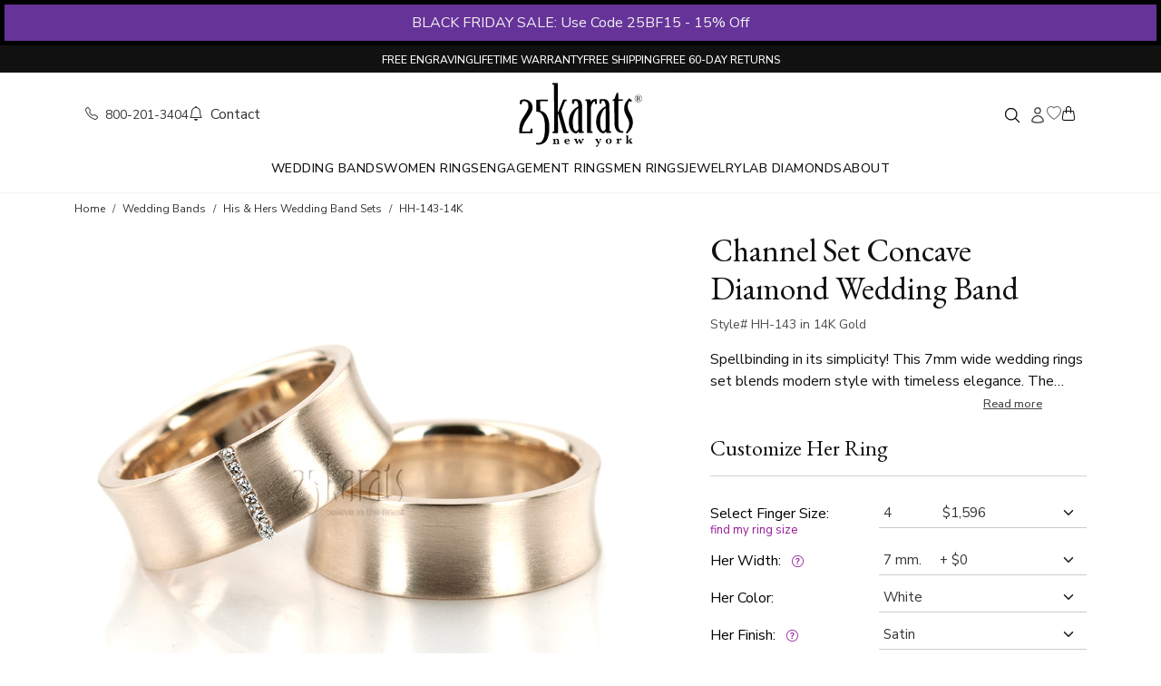

--- FILE ---
content_type: text/html; charset=utf-8
request_url: https://www.25karats.com/his-and-hers-wedding-bands/10749-channel-set-concave-diamond-wedding-band.html?variant_id=45472-14K-Gold
body_size: 20412
content:
<!DOCTYPE html>
<html lang="en">
<head><script>(function(w,i,g){w[g]=w[g]||[];if(typeof w[g].push=='function')w[g].push(i)})
(window,'GTM-NK46QJV','google_tags_first_party');</script><script>(function(w,d,s,l){w[l]=w[l]||[];(function(){w[l].push(arguments);})('set', 'developer_id.dY2E1Nz', true);
		var f=d.getElementsByTagName(s)[0],
		j=d.createElement(s);j.async=true;j.src='/tbzy/';
		f.parentNode.insertBefore(j,f);
		})(window,document,'script','dataLayer');</script>
  <meta charset="utf-8">
  <title>Channel Set Concave Diamond Wedding Band, 14K Gold (HH-143) | 25karats</title>
<meta name="description" content="14K Gold Channel Set Concave Diamond Wedding Band HH-143. Matching couples wedding band set. Free shipping &amp; engraving.">
<link rel="canonical" href="https://www.25karats.com/his-and-hers-wedding-bands/10749-channel-set-concave-diamond-wedding-band">
<meta property="og:site_name" content="25karats.com">
<meta property="og:title" content="Channel Set Concave Diamond Wedding Band, 14K Gold (HH-143)">
<meta property="og:description" content="14K Gold Channel Set Concave Diamond Wedding Band HH-143. Matching couples wedding band set. Free shipping &amp; engraving.">
<meta property="og:type" content="product">
<meta property="og:url" content="https://www.25karats.com/his-and-hers-wedding-bands/10749-channel-set-concave-diamond-wedding-band?variant_id=45472-14K-Gold">
<meta property="og:image" content="https://25karats.com/jewelry-assets/pi/245763/original/wedding-band-set-hh-143.jpg">
<meta property="og:product:price:amount" content="2878.0">
<meta property="og:product:price:currency" content="USD">
<meta name="twitter:card" content="summary_large_image">
<meta name="twitter:site" content="@25karats">
<meta name="twitter:title" content="Channel Set Concave Diamond Wedding Band, 14K Gold (HH-143)">
<meta name="twitter:description" content="14K Gold Channel Set Concave Diamond Wedding Band HH-143. Matching couples wedding band set. Free shipping &amp; engraving.">
<meta name="twitter:image" content="https://25karats.com/jewelry-assets/pi/245763/original/wedding-band-set-hh-143.jpg">
  <meta name="viewport" content="width=device-width,initial-scale=1">
  <meta name="apple-mobile-web-app-capable" content="yes">
  <meta name="mobile-web-app-capable" content="yes">

  <meta name="robots" content="index, follow, max-snippet:-1, max-image-preview:large, max-video-preview:-1"/>
  <meta name="author" content="25karats.com"/>
  <meta name="copyright" content="Copyright (c) 2008-2025 25karats LLC."/>

  <!-- Google Tag Manager -->
  <script>
      window.dataLayer = window.dataLayer || [];
      (function (w, d, s, l, i) {
          w[l] = w[l] || [];
          w[l].push({
              'gtm.start':
                  new Date().getTime(), event: 'gtm.js'
          });
          var f = d.getElementsByTagName(s)[0],
              j = d.createElement(s), dl = l != 'dataLayer' ? '&l=' + l : '';
          j.async = true;
          j.src =
              'https://www.googletagmanager.com/gtm.js?id=' + i + dl;
          f.parentNode.insertBefore(j, f);
      })(window, document, 'script', 'dataLayer', 'GTM-NK46QJV');
  </script>
  <!-- End Google Tag Manager -->

  <link rel="preconnect" href="https://fonts.googleapis.com">
  <link rel="preconnect" href="https://fonts.gstatic.com" crossorigin>
  <link rel="dns-prefetch" href="https://www.googletagmanager.com">

  <link rel="stylesheet" href="https://fonts.googleapis.com/css2?family=Nunito+Sans:ital,opsz,wght@0,6..12,200..1000;1,6..12,200..1000&display=swap" media="print" onload="this.media='all'">
  <link rel="stylesheet" href="https://fonts.googleapis.com/css2?family=EB+Garamond:ital,wght@0,400..800;1,400..800&display=swap" media="print" onload="this.media='all'">

  <meta name="csrf-param" content="authenticity_token" />
<meta name="csrf-token" content="mD-S3Aw815A9sFZ5urD_8_bL-ANIORek2jMes3339baaZdipFxAnDj4UHuDx5ZBu2MxcqYrMKobx3VhO0vRJyQ" />
  
  <link rel="icon" type="image/x-icon" href="/assets/favicon-8998bd42.ico" />

  

  <link rel="stylesheet" href="/assets/application-3eae8789.css" data-turbo-track="reload" />
  <script src="/assets/application-6a2605dd.js" data-turbo-track="reload" type="module"></script>
  <script async type="text/javascript" src="https://static.klaviyo.com/onsite/js/klaviyo.js?company_id=RrFWrU" data-turbo-track="reload"></script>
</head>

<body data-controller="tooltip">
<a class="skip-main" href="#main" rel="nofollow">Skip to main content</a>

<div id='notices'>
  <div id="flash">
</div>
</div>

<div class="sticky-top" style="z-index: 1020; background-color: #fff;">
    <div class="container-fluid promo-top">
    <div class="row">
      <div class="col-12 text-center d-none d-sm-block promo-banner" style="font-size: 16px;" data-controller="flipper">
        <div class="front" style="cursor: pointer">
        BLACK FRIDAY SALE:  Use Code 25BF15 - 15% Off
        </div>
        <div class="back">
          <a href="/store/free_terms" 
             title="Free Angel Wings Necklace Terms" 
             class="free-item-terms-link"
             data-turbo-frame="remote_modal">
            FREE 18K Gold Vermeil Angel Wing Necklace on $1500+ Orders &nbsp; <i class="bi-caret-right-fill"></i></a>
        </div>
      </div>

      <div class="col-12 text-center d-block d-sm-none promo-banner" style="font-size: 14px;" data-controller="flipper">
        <div class="front" style="cursor: pointer">
          BLACK FRIDAY SALE - Use Code 25BF15 - 15% Off
        </div>
        <div class="back">
          <a href="/store/free_terms" 
             title="Free Angel Wings Necklace Terms" 
             class="free-item-terms-link"
             data-turbo-frame="remote_modal">
            FREE Angel Wing Necklace on $1000+ Orders &nbsp; <i class="bi-caret-right-fill"></i></a>
        </div>
      </div>
    </div>

  </div>



</div>

<section>
  <div class="top-menu d-flex justify-content-evenly justify-content-md-center align-items-center gap-1 gap-md-3 gap-lg-5">
    <div class="">
      <a href="/free-engraving" title="free engraving">FREE ENGRAVING</a>
    </div>
    <div class="d-none d-sm-block">
      <a href="/lifetime-warranty" title="lifetime warranty" class="top-menu-link">LIFETIME WARRANTY</a>
    </div>
    <div>
      <a href="/shipping-policy" title="free shipping" class="top-menu-link">FREE SHIPPING</a>
    </div>
    <div>
      <a href="/return-policy" title="return policy" class="top-menu-link">FREE 60-DAY RETURNS</a>
    </div>
  </div>
</section>

  <header class="d-none d-sm-block" role="banner">

  <!-- Header Middle Menu -->
  <section>
    <div class="container-lg top-middle-menu px-4">

      <!-- Middle Menu left side -->
      <div class="row">
        <div class="col-5 d-flex align-items-center gap-4">
          <a href="tel:1-800-201-3404"
             class="animated-link small"
             aria-label="Call us at 1-800-201-3404">
            <i class="bi bi-telephone me-1" aria-hidden="true"></i>
            800-201-3404</a>

          <a href="/contact-us"
             class="animated-link"
             aria-label="Contact us">
            <i class="bi bi-bell me-1" aria-hidden="true"></i> Contact
          </a>
        </div>

        <!-- Middle Menu Center  Logo -->
        <div class="col-2 text-center">
          <a href="/" aria-label="25karats - Home">
            <svg xmlns="http://www.w3.org/2000/svg" version="1.0" class="h-16 brand-logo py-2" viewBox="0 0 2549.000000 1387.000000" preserveAspectRatio="xMidYMid meet" aria-hidden="true"><title>25karats Logo</title><desc>Wedding Rings, Engagement Rings &amp;amp; Matching Wedding Bands</desc>
  <g transform="translate(0.000000,1387.000000) scale(0.100000,-0.100000)" fill="#000000" stroke="none">
    <path d="M7120 13226 c-15 -19 -25 -148 -16 -218 11 -83 22 -94 93 -89 157 12 196 -1 219 -70 9 -25 15 -732 23 -2559 6 -1389 16 -3466 22 -4615 12 -2337 17 -2153 -58 -2174 -21 -6 -75 -11 -119 -11 -66 0 -86 -4 -107 -20 -25 -20 -25 -23 -25 -146 0 -110 2 -128 19 -145 10 -10 31 -19 47 -20 213 -4 940 4 958 11 57 22 55 -73 43 1807 -5 950 -9 1811 -7 1913 l3 185 23 -35 c12 -19 31 -64 42 -100 33 -110 687 -2475 971 -3510 49 -178 64 -215 102 -242 29 -21 37 -21 481 -19 518 2 494 -2 510 89 12 71 -1 196 -24 224 -17 21 -26 23 -133 23 -115 0 -116 0 -148 30 -46 44 -58 77 -154 425 -159 579 -434 1565 -721 2588 -169 602 -284 1029 -284 1055 0 31 31 119 116 327 63 157 232 575 376 930 143 355 267 657 274 672 23 44 66 60 181 66 137 7 143 13 143 154 0 94 -9 134 -34 150 -6 4 -140 8 -297 8 -281 0 -287 0 -320 -23 -18 -12 -43 -36 -54 -54 -12 -17 -99 -223 -195 -459 -95 -236 -306 -753 -468 -1149 -162 -396 -303 -743 -313 -771 -10 -28 -32 -63 -48 -78 l-29 -27 -6 493 c-3 271 -11 1587 -17 2923 -9 2088 -13 2433 -25 2453 l-14 22 -509 0 c-430 0 -510 -2 -521 -14z"></path>
    <path d="M20137 11270 c-51 -13 -108 -43 -133 -72 -21 -23 -182 -449 -325 -858 -87 -249 -121 -324 -160 -353 -41 -30 -96 -38 -175 -26 -122 17 -144 -7 -144 -162 0 -160 16 -178 144 -160 107 15 151 2 178 -50 17 -34 18 -130 28 -2245 6 -1234 15 -2284 20 -2379 18 -306 68 -565 155 -814 189 -540 596 -868 1145 -923 129 -13 363 0 412 22 37 18 48 56 48 176 0 91 -3 107 -20 124 -11 11 -30 20 -42 21 -241 6 -343 24 -448 80 -248 132 -410 480 -450 964 -5 68 -14 1177 -21 2543 -10 2249 -10 2424 5 2448 10 14 28 29 42 34 15 6 193 10 418 10 368 0 394 1 409 18 23 25 25 248 3 278 -14 18 -30 19 -425 19 l-411 0 -27 28 -28 27 -5 615 c-4 473 -8 617 -18 627 -15 15 -124 20 -175 8z"></path>
    <path d="M24215 10816 c-198 -46 -380 -178 -483 -349 -122 -203 -133 -486 -27 -696 173 -345 557 -502 918 -376 105 36 173 81 273 180 79 78 98 104 137 185 62 130 81 223 74 364 -15 323 -201 566 -512 672 -98 33 -281 43 -380 20z m314 -62 c121 -29 227 -89 316 -179 139 -139 194 -262 202 -455 6 -136 -10 -218 -62 -325 -167 -338 -577 -481 -910 -316 -251 124 -398 377 -382 656 17 289 223 542 501 615 91 24 246 26 335 4z"></path>
    <path d="M24153 10543 c-144 -3 -173 -6 -173 -18 0 -9 9 -15 24 -15 13 0 34 -9 47 -19 l24 -19 3 -364 c2 -231 -1 -374 -7 -391 -8 -20 -22 -30 -56 -39 -25 -7 -45 -18 -45 -25 0 -10 41 -13 190 -13 157 0 190 2 190 14 0 9 -16 17 -41 21 -23 4 -50 16 -60 26 -19 19 -21 47 -24 317 l0 47 41 3 41 3 154 -210 154 -211 98 0 c80 0 97 3 97 15 0 8 -9 15 -20 15 -10 0 -35 14 -54 31 -40 34 -267 349 -263 364 1 6 26 20 55 31 73 30 116 66 141 117 43 89 16 201 -61 257 -80 59 -153 69 -455 63z m291 -81 c53 -37 81 -93 81 -162 -1 -112 -83 -180 -227 -188 l-78 -5 0 191 0 191 38 6 c20 4 41 8 47 9 26 7 104 -17 139 -42z"></path>
    <path d="M22520 10139 c-19 -12 -96 -83 -171 -159 -492 -498 -769 -1042 -830 -1629 -14 -141 -7 -425 16 -571 64 -415 181 -710 548 -1380 255 -466 335 -650 391 -902 38 -172 49 -308 43 -513 -15 -423 -98 -757 -277 -1110 -85 -168 -170 -302 -290 -454 -108 -139 -108 -144 6 -256 78 -77 90 -85 125 -85 46 0 39 -6 320 300 248 270 265 290 358 413 468 624 613 1362 427 2186 -84 373 -189 624 -483 1161 -231 421 -297 563 -375 794 -138 411 -140 822 -6 1216 39 115 176 394 211 433 41 44 48 41 215 -78 51 -36 72 -45 105 -45 39 0 46 5 124 88 45 48 85 95 89 105 6 19 -28 80 -56 100 -11 7 -108 99 -217 204 -109 104 -207 193 -218 196 -12 4 -34 -1 -55 -14z"></path>
    <path d="M15617 10000 c-290 -53 -507 -172 -744 -409 l-100 -100 -7 84 c-3 47 -3 129 0 183 8 117 -5 155 -59 170 -17 5 -234 7 -482 5 -367 -4 -454 -7 -472 -19 -35 -22 -47 -85 -35 -183 14 -120 31 -132 164 -117 53 6 73 4 98 -9 67 -35 62 109 71 -1990 4 -1045 10 -2460 14 -3144 7 -1197 8 -1244 26 -1262 18 -18 44 -19 522 -19 399 0 507 3 521 13 16 11 18 31 20 138 0 68 -3 137 -7 152 -11 40 -43 49 -131 35 -89 -14 -130 -5 -160 35 -21 28 -21 36 -27 848 -4 451 -8 1496 -10 2322 -4 1420 -3 1508 14 1607 65 373 194 684 382 925 113 145 295 305 345 305 36 0 50 -36 75 -181 55 -329 65 -361 122 -380 21 -7 75 -10 135 -7 150 6 139 -25 140 402 0 193 1 390 2 438 1 79 -1 89 -24 113 -14 15 -41 34 -60 42 -56 24 -208 26 -333 3z"></path>
    <path d="M16970 9994 c-63 -8 -169 -23 -235 -34 -98 -17 -125 -25 -145 -46 l-25 -25 3 -391 c2 -265 6 -396 14 -405 8 -10 46 -13 145 -13 128 0 135 1 158 24 23 23 45 82 45 120 0 11 13 74 29 140 17 67 33 147 36 178 4 34 14 67 26 82 30 39 114 59 218 54 74 -3 95 -9 149 -37 179 -96 324 -342 378 -639 9 -48 18 -166 21 -262 7 -216 14 -204 -170 -294 -162 -80 -289 -159 -430 -270 -409 -318 -720 -692 -932 -1120 -98 -196 -158 -351 -216 -551 -164 -569 -191 -1264 -73 -1827 106 -503 365 -988 668 -1250 199 -172 440 -274 678 -285 169 -9 249 27 349 154 29 37 85 98 123 135 67 63 71 66 89 50 16 -14 18 -30 15 -123 -5 -165 -58 -149 507 -149 389 0 475 2 484 14 14 17 26 188 17 249 -11 75 -23 81 -139 72 -65 -4 -108 -3 -126 4 -59 25 -55 -65 -63 1406 -14 2576 -27 3867 -38 3945 -52 361 -171 640 -347 816 -156 156 -342 240 -616 279 -128 18 -441 18 -597 -1z m820 -1868 c0 -12 2 -115 4 -231 3 -115 8 -1027 12 -2025 7 -2012 11 -1872 -57 -2000 -57 -107 -175 -218 -296 -279 -193 -97 -431 73 -569 406 -115 277 -219 1105 -200 1588 28 698 154 1219 431 1780 180 365 354 591 593 771 51 39 58 42 70 27 6 -9 12 -26 12 -37z"></path>
    <path d="M11520 9975 c-63 -8 -180 -26 -260 -41 -206 -36 -190 -6 -189 -357 1 -155 4 -328 8 -384 8 -139 7 -138 167 -138 l126 0 27 31 c19 21 32 51 40 95 42 222 84 397 100 419 28 38 82 52 191 48 81 -3 105 -8 162 -35 185 -87 333 -333 383 -636 21 -129 30 -362 16 -413 -18 -66 -44 -89 -174 -153 -468 -230 -834 -561 -1162 -1052 -315 -470 -482 -973 -536 -1616 -15 -185 -6 -676 15 -828 53 -371 142 -668 288 -959 203 -405 471 -661 820 -785 276 -97 477 -77 599 58 24 27 84 94 134 150 49 55 93 101 97 101 9 0 12 -33 13 -152 0 -82 2 -89 28 -115 l27 -28 455 2 c503 1 496 0 509 64 9 46 7 158 -4 204 -14 60 -30 68 -135 61 -104 -7 -128 1 -159 54 -21 35 -21 45 -28 1705 -11 2410 -23 3505 -42 3630 -61 414 -189 675 -419 852 -124 96 -312 173 -504 209 -123 23 -444 27 -593 9z m763 -1857 c15 -12 17 -102 22 -1088 2 -591 6 -1516 7 -2055 l3 -980 -23 -65 c-34 -94 -87 -176 -163 -252 -198 -198 -422 -182 -594 44 -163 215 -250 535 -312 1148 -22 220 -25 800 -5 990 83 792 323 1479 670 1915 70 88 287 311 327 336 35 22 46 23 68 7z"></path>
    <path d="M1290 9933 c-90 -9 -259 -47 -338 -74 -161 -57 -316 -143 -339 -189 -9 -19 -13 -114 -13 -372 0 -341 0 -347 21 -358 11 -7 28 -9 37 -5 9 3 56 0 104 -6 97 -14 125 -8 153 35 9 13 40 134 69 269 30 134 59 253 65 265 33 62 388 94 586 53 174 -36 298 -104 412 -225 81 -86 125 -158 169 -274 51 -136 74 -265 81 -447 11 -321 -43 -533 -242 -940 -152 -310 -280 -522 -653 -1083 -296 -447 -384 -589 -491 -802 -256 -507 -404 -1079 -451 -1742 -11 -168 -13 -709 -1 -811 12 -114 -140 -103 1294 -98 1345 3 1306 2 1326 54 14 36 1 845 -14 857 -6 5 -67 11 -136 12 -173 4 -195 -12 -218 -162 -7 -41 -23 -118 -36 -170 -13 -52 -28 -120 -35 -151 -7 -37 -19 -64 -36 -80 l-26 -24 -752 -3 c-895 -3 -802 -19 -798 140 11 452 167 994 442 1537 160 316 318 572 607 984 457 651 695 1032 864 1382 186 385 231 741 148 1165 -91 461 -355 813 -790 1053 -285 157 -697 243 -1009 210z"></path>
    <path d="M4810 9880 c-498 -3 -912 -9 -921 -13 -43 -22 -43 2 -35 -1194 6 -1077 8 -1139 25 -1163 20 -28 41 -33 222 -50 595 -57 1016 -444 1258 -1155 108 -320 190 -792 241 -1390 18 -206 24 -851 11 -1100 -20 -380 -65 -822 -112 -1093 -106 -621 -371 -1153 -684 -1377 -243 -173 -532 -214 -932 -130 -48 11 -57 -16 -56 -155 2 -140 10 -167 55 -174 18 -3 80 -12 138 -22 642 -102 1322 129 1726 586 330 374 577 999 678 1715 83 587 83 1560 0 2140 -66 462 -199 907 -378 1265 -182 363 -391 612 -674 801 -174 116 -336 187 -562 245 -74 19 -135 36 -136 37 -1 1 -5 426 -9 943 l-8 942 21 11 c14 7 249 13 743 16 453 4 729 10 741 16 31 16 38 53 32 161 -7 150 7 143 -262 143 -119 1 -624 -2 -1122 -5z"></path>
    <path d="M22053 2667 l-223 -50 0 -52 0 -53 55 -7 c36 -4 65 -15 83 -30 l27 -23 9 -557 c4 -306 5 -581 1 -612 -10 -80 -44 -115 -118 -121 l-57 -4 0 -54 0 -54 313 2 312 3 0 50 0 49 -45 8 c-24 4 -52 16 -63 26 -21 21 -36 112 -37 214 l0 66 66 47 c55 38 69 44 79 33 39 -43 233 -307 239 -324 9 -30 -16 -52 -65 -60 l-39 -7 0 -55 0 -54 31 6 c17 3 152 6 300 6 l269 0 0 48 c0 46 -1 49 -39 65 -22 10 -59 41 -84 70 -82 96 -368 487 -363 496 3 5 50 38 104 75 96 64 183 106 250 121 31 6 32 8 32 62 l0 56 -122 -6 c-66 -4 -179 -7 -250 -7 l-128 0 0 -50 0 -50 41 0 c72 0 102 -36 62 -72 -24 -22 -355 -249 -370 -255 -10 -4 -13 108 -13 551 0 523 -1 556 -17 555 -10 -1 -118 -24 -240 -52z"></path>
    <path d="M20225 2035 c-77 -18 -175 -40 -217 -50 l-78 -17 0 -53 0 -52 63 -5 c76 -7 111 -22 128 -57 18 -35 26 -519 9 -581 -14 -51 -51 -70 -140 -70 l-60 0 0 -55 0 -55 314 0 c172 0 341 3 375 6 l61 7 0 48 0 49 -57 0 c-80 0 -130 16 -151 48 -14 22 -18 56 -20 214 -3 167 -2 196 17 256 38 127 100 192 181 192 26 0 43 -11 87 -55 61 -60 84 -70 145 -62 106 14 150 146 83 248 -54 83 -198 106 -311 49 -67 -33 -153 -114 -191 -178 -14 -24 -27 -41 -29 -39 -3 3 -33 222 -34 245 0 6 -46 -3 -175 -33z"></path>
    <path d="M18250 2044 c-96 -21 -216 -82 -286 -147 -103 -95 -144 -200 -144 -367 0 -162 37 -257 140 -360 116 -116 263 -173 450 -173 184 0 335 56 445 166 103 103 147 214 147 371 0 195 -102 368 -269 459 -117 63 -326 85 -483 51z m290 -117 c78 -40 112 -114 131 -289 12 -111 0 -297 -24 -367 -36 -103 -105 -159 -206 -168 -184 -17 -269 78 -290 323 -10 114 2 297 23 367 26 87 82 140 166 158 57 13 151 1 200 -24z"></path>
    <path d="M9933 2005 c-145 -32 -299 -149 -362 -276 -34 -70 -61 -179 -61 -249 0 -189 112 -369 282 -453 102 -51 192 -70 323 -70 124 -1 207 17 289 61 54 29 166 134 166 156 0 7 -18 25 -40 40 l-41 27 -45 -46 c-101 -105 -284 -141 -414 -84 -111 49 -167 153 -185 347 l-7 72 377 0 376 0 -6 48 c-10 70 -34 150 -62 206 -54 106 -187 203 -312 226 -73 14 -203 11 -278 -5z m252 -119 c54 -29 94 -103 102 -190 l6 -66 -227 0 -228 0 7 43 c26 170 115 256 250 241 28 -3 68 -16 90 -28z"></path>
    <path d="M16693 2013 l-133 -4 0 -48 c0 -48 1 -49 34 -55 51 -10 86 -42 86 -78 0 -19 -44 -123 -112 -266 -108 -227 -113 -234 -128 -212 -54 80 -280 488 -280 506 0 30 19 43 74 50 l46 7 0 48 0 49 -296 0 -295 0 3 -52 c3 -51 4 -52 37 -59 18 -4 44 -18 57 -30 27 -28 504 -856 504 -876 0 -7 -14 -42 -31 -76 -70 -138 -120 -186 -239 -227 -89 -30 -139 -64 -157 -107 -21 -51 -10 -95 33 -132 30 -27 42 -31 95 -31 40 0 73 7 99 20 80 41 115 104 485 883 114 241 222 461 239 490 24 41 42 57 83 77 l53 25 0 53 0 52 -62 -2 c-35 -1 -123 -4 -195 -5z"></path>
    <path d="M7413 1956 l-223 -51 0 -51 0 -52 62 -7 c75 -9 104 -33 113 -96 3 -24 5 -158 3 -296 l-3 -253 -26 -26 c-21 -20 -41 -28 -85 -33 l-59 -6 -3 -52 -3 -53 320 0 321 0 0 55 0 55 -32 0 c-47 0 -80 20 -100 60 -15 30 -18 65 -18 246 0 235 7 278 63 361 42 63 107 96 189 96 70 0 103 -19 133 -79 19 -36 20 -59 20 -331 l0 -293 -26 -26 c-19 -18 -41 -28 -73 -31 l-46 -6 0 -53 0 -54 188 0 c103 0 244 3 315 7 l127 6 0 47 0 47 -52 7 c-28 4 -60 11 -70 17 -40 21 -43 44 -48 354 -5 296 -6 301 -31 355 -37 79 -72 115 -145 151 -54 27 -79 33 -157 37 -147 7 -250 -33 -352 -137 -44 -46 -60 -52 -52 -18 8 32 -6 150 -18 152 -5 1 -110 -21 -232 -49z"></path>
    <path d="M12990 1946 l0 -54 57 -4 c71 -6 95 -30 83 -83 -9 -38 -202 -464 -211 -465 -3 0 -79 145 -170 323 l-164 322 -45 3 -46 3 -159 -326 c-87 -179 -161 -325 -165 -325 -11 0 -211 432 -217 468 -7 43 17 69 73 78 l44 6 0 49 0 49 -305 0 -305 0 0 -55 c0 -51 2 -55 24 -55 46 0 84 -21 112 -63 15 -23 114 -224 219 -447 l192 -405 52 0 52 0 157 323 c86 177 160 322 164 322 3 0 80 -144 170 -320 l163 -321 54 3 54 3 187 395 c254 538 235 507 309 517 l41 6 0 53 0 54 -210 0 -210 0 0 -54z"></path>
  </g>
</svg>
          </a>
        </div>

        <!-- Middle Menu Right Side -->
        <div class="col-5 d-flex flex-row justify-content-end align-items-center gap-4">
          <!-- Search container -->
          <div data-controller="header-search">
            <div class="search">
              <form role="search" class="search__form" data-header-search-target="form" action="/store/search" accept-charset="UTF-8" method="get">
                <input type="search"
                       name="q"
                       class="search__input"
                       placeholder="Search"
                       data-header-search-target="input"
                       aria-label="Search product by keyword"/>
</form>              <button type="button" class="search__submit"
                      data-action="click->header-search#toggle"
                      aria-label="Toggle search">
                <svg xmlns="http://www.w3.org/2000/svg" fill="none" viewBox="0 0 24 24" stroke-width="1.5" stroke="currentColor" class="w-4 h-4" aria-hidden="true" width="20px" height="20px">
  <path stroke-linecap="round" stroke-linejoin="round" d="M21 21l-5.197-5.197m0 0A7.5 7.5 0 105.196 5.196a7.5 7.5 0 0010.607 10.607z"></path>
</svg>
              </button>
            </div>
          </div>

          <!-- Login List -->

          <div>
            <a href="/login" class="text-muted animated-link"
               aria-label="Sign in to your account">
              <span class="small" aria-hidden="true"></span>
              <svg xmlns="http://www.w3.org/2000/svg" fill="none" viewBox="0 0 24 24" stroke-width="1.5" stroke="currentColor" class="w-4 h-4" aria-hidden="true" width="20px" height="20px">
  <path stroke-linecap="round" stroke-linejoin="round" d="M15.75 6a3.75 3.75 0 11-7.5 0 3.75 3.75 0 017.5 0zM4.501 20.118a7.5 7.5 0 0114.998 0A17.933 17.933 0 0112 21.75c-2.676 0-5.216-.584-7.499-1.632z"></path>
</svg>
            </a>
          </div>

          <!-- Wish List -->
          <div class="wishlist-icon-container">
            <a href="/wishlist"
               aria-label="Wishlist">
              <i class="bi bi-heart text-info" aria-hidden="true"></i>
            </a>
            <span id="wishlist-icon-count" class="wishlist-icon-count text-primary" aria-hidden="true"></span>
          </div>

          <!-- Shopping Cart -->
          <div class="cart-icon-container">
            <a href="/cart"
               aria-label="Shopping cart">
              <i class="bi bi-handbag" aria-hidden="true"></i>
              <span class="text-danger small cart-icon-count" aria-hidden="true"></span>
            </a>
          </div>
        </div>
      </div>


    </div>
  </section>

  <!-- Navbar -->
  <nav class="navbar-v1" aria-label="Main navigation" data-controller='navbar'>

  <div class="d-flex justify-content-center align-items-center gap-md-3 gap-lg-5">

    <div class="dropdown-v1">
      <a href="/wedding-bands" class="dropbtn" aria-haspopup="true" aria-expanded="false" id="wedding-bands-menu">Wedding Bands</a>
      <div class="dropdown-content start" role="region" aria-labelledby="wedding-bands-menu">
        <div class="row" style="width: 600px;">
          <div class="col">
            <ul>
              <li role="menuitem"><a class="animated-link fw-semibold" href="/wedding-bands" title='wedding bands collections'>View All Collections</a></li>
              <li role="menuitem" class="mt-1"><a class="animated-link" href="/his-and-hers-wedding-bands">Wedding Band Sets</a></li>
              <li role="menuitem" class="mt-1"><a class="animated-link" href="/diamond-wedding-bands">Diamond Wedding Bands</a></li>
              <li role="menuitem" class="mt-1"><a class="animated-link" href="/hand-made-wedding-bands">Handmade Rings</a></li>
              <li role="menuitem" class="mt-1"><a class="animated-link" href="/celtic-wedding-bands">Celtic Rings</a></li>
              <li role="menuitem" class="mt-1"><a class="animated-link" href="/new-wedding-band-styles">New Wedding Band Styles</a></li>
              <li role="menuitem" class="mt-1"><a class="animated-link" href="/best-selling-wedding-ring-sets"><i>Best Selling Wedding Ring Sets</i></a></li>
            </ul>
          </div>
          <div class="col">
            <ul>
              <li role="menuitem"><a class="animated-link" href="/plain-wedding-bands">Plain / Classic Bands</a></li>
              <li role="menuitem" class="mt-1"><a class="animated-link" href="/basic-designer-wedding-bands"> Basic Designs Rings</a></li>
              <li role="menuitem" class="mt-1"><a class="animated-link" href="/fancy-designer-wedding-bands"> Fancy Designs Rings</a></li>
              <li role="menuitem" class="mt-1"><a class="animated-link" href="/religious-wedding-bands"> Religious Bands</a></li>
              <li role="menuitem" class="mt-1"><a class="animated-link" href="/square-wedding-bands"> Square Bands</a></li>
              <li role="menuitem" class="mt-1"><a class="animated-link" href="/benchmark-rings"> Benchmark Rings</a></li>
              <li role="menuitem" class="mt-1"><a class="animated-link" href="/recently-purchased-wedding-bands"><i>Recently Purchased</i></a></li>
            </ul>
          </div>
        </div>
      </div>
    </div>

    <div class="dropdown-v1">
      <a href="/diamond-wedding-rings" class="dropbtn" aria-haspopup="true" aria-expanded="false" id="women-rings-menu">Women Rings</a>
      <div class="dropdown-content middle" role="region" aria-labelledby="women-rings-menu">
        <div class="row">
          <div class="col">
            <ul class="">
              <li role="menuitem"><a class="animated-link" href="/diamond-anniversary-rings">Anniversary Rings</a></li>
              <li role="menuitem" class="mt-1"><a class="animated-link" href="/diamond-wedding-rings">Diamond Wedding Rings</a></li>
              <li role="menuitem" class="mt-1"><a class="animated-link" href="/eternity-wedding-bands">Eternity Wedding Bands</a></li>
              <li role="menuitem" class="mt-1"><a class="animated-link" href="/fashion-right-hand-diamond-rings">Fashion & Right Hand Rings</a></li>
              <li role="menuitem" class="mt-1"><a class="animated-link" href="/color-stone-rings">Gemstone Rings</a></li>
              <li role="menuitem" class="mt-1"><a class="animated-link" href="/yellow-diamond-earrings"> Yellow Diamond Earrings</a></li>
              <li role="menuitem" class="mt-1"><a class="animated-link" href="/sara-blaine-jewelry">Sara Blaine Collection</a></li>
            </ul>
          </div>
        </div>
      </div>
    </div>

    <div class="dropdown-v1">
      <a href="/engagement-rings" class="dropbtn" aria-haspopup="true" aria-expanded="false" id="engagement-rings-menu">Engagement Rings</a>
      <div class="dropdown-content middle" role="region" aria-labelledby="engagement-rings-menu">
        <div class="row" style="width: 400px;">
          <div class="col">
            <ul>
              <li role="menuitem"><a class="animated-link fw-semibold" href="/engagement-rings"> View All Collections</a></li>
              <li role="menuitem" class="mt-1"><a class="animated-link" href="/solitaire-engagement-rings"> Solitaire</a></li>
              <li role="menuitem" class="mt-1"><a class="animated-link" href="/diamond-accent-engagement-rings"> Rings With Sidestones</a></li>
              <li role="menuitem" class="mt-1"><a class="animated-link" href="/magnifique-collection-engagement-rings"> Magnifique Collection</a></li>
              <li role="menuitem" class="mt-1"><a class="animated-link" href="/halo-engagement-rings"> Halo Rings</a></li>
              <li role="menuitem" class="mt-1"><a class="animated-link" href="/three-stone-engagement-rings"> Three Stone Rings</a></li>
              <li role="menuitem" class="mt-1"><a class="animated-link" href="/engagement-ring-sets"> Bridal Sets</a></li>
            </ul>
          </div>
          <div class="col">
            <ul>
              <li role="menuitem"><a class="animated-link" href="/antique-engagement-rings"> Antique Rings</a></li>
              <li role="menuitem" class="mt-1"><a class="animated-link" href="/pave-engagement-rings"> Pave Rings</a></li>
              <li role="menuitem" class="mt-1"><a class="animated-link" href="/yellow-diamond-rings"> Yellow Diamond Rings</a></li>
              <li role="menuitem" class="mt-1"><a class="animated-link" href="/pre-set-engagement-rings"> Pre-Set Rings</a></li>
              <li role="menuitem" class="mt-1"><a class="animated-link" href="/moissanite-engagement-rings" title="Moissanite Engagement Rings"> Moissanite Pre-Set</a></li>
              <li role="menuitem" class="mt-1"><a class="animated-link" href="/promise-rings"> Promise Rings</a></li>
              <li role="menuitem" class="mt-1"><a class="animated-link" href="/recently-purchased-engagement-rings"> <i>Recently Purchased </i></a></li>
            </ul>
          </div>
        </div>
      </div>
    </div>

    <div class="dropdown-v1">
      <a href="/men-rings" class="dropbtn" aria-haspopup="true" aria-expanded="false" id="men-rings-menu">Men Rings</a>
      <div class="dropdown-content middle" role="region" aria-labelledby="men-rings-menu">
        <div class="row">
          <div class="col">
            <ul>
              <li role="menuitem"><a class="animated-link" href="/mens-diamond-rings">Men Diamond Rings</a></li>
              <li role="menuitem" class="mt-1"><a class="animated-link" href="/diamond-wedding-bands">Men Diamond Wedding Bands</a></li>
              <li role="menuitem" class="mt-1"><a class="animated-link" href="/wedding-bands">Men Wedding Bands</a></li>
              <li role="menuitem" class="mt-1"><a class="animated-link" href="/benchmark-rings">Benchmark Rings</a></li>
              <li role="menuitem" class="mt-1"><a class="animated-link" href="/benchmark-ceramic-rings">Ceramic Rings</a></li>
              <li role="menuitem" class="mt-1"><a class="animated-link" href="/benchmark-titanium-rings">Titanium Rings</a></li>
              <li role="menuitem" class="mt-1"><a class="animated-link" href="/benchmark-cobalt-chrome-rings">Cobalt Chrome Rings</a></li>
            </ul>
          </div>
        </div>
      </div>
    </div>

    <div class="dropdown-v1">
      <a href="/diamond-bracelets" class="dropbtn" aria-haspopup="true" aria-expanded="false" id="jewelry-menu">Jewelry</a>
      <div class="dropdown-content end" role="region" aria-labelledby="jewelry-menu">
        <div class="row">
          <div class="col">
            <ul>
              <li role="menuitem"><a class="animated-link" href="/diamond-bracelets">Diamond Bracelets</a></li>
              <li role="menuitem" class="mt-1"><a class="animated-link" href="/diamond-stud-earrings">Diamond Stud Earrings</a></li>
              <li role="menuitem" class="mt-1"><a class="animated-link" href="/halo-stud-earrings">Halo Studs - Diamond/Sapphire</a></li>
              <li role="menuitem" class="mt-1"><a class="animated-link" href="/gemstone-gold-fashion-jewelry">Gold Earrings/Pendants/Necklace</a></li>
              <li role="menuitem" class="mt-1"><a class="animated-link" href="/sara-blaine-jewelry">Sara Blaine Jewelry</a></li>
              <li role="menuitem" class="mt-1"><a class="animated-link" href="/yellow-diamond-earrings"> Yellow Diamond Earrings</a></li>
              <li role="menuitem" class="mt-1"><a class="animated-link" href="/angel-wing-pendants">Angel Wing Pendants</a></li>
            </ul>
          </div>
        </div>
      </div>
    </div>

    <div class="dropdown-v1">
      <a href="/lab-grown-diamonds" class="dropbtn" aria-haspopup="true" aria-expanded="false">Lab Diamonds</a>
    </div>

    <div class="dropdown-v1">
      <a href="/about-us" class="dropbtn" aria-haspopup="true" aria-expanded="false">About</a>
    </div>

  </div>

</nav>


</header>


<main id="main" class="">
  <!-- app/components/breadcrumb_component.html.erb -->
<div class="container mt-2">
  <nav aria-label="breadcrumb">
    <ol class="breadcrumb" style="font-size: 12px;">
          <li class="breadcrumb-item">
            <a class="animated-link" data-turbo="false" href="/">Home</a>
          </li>
          <li class="breadcrumb-item">
            <a class="animated-link" data-turbo="false" href="/wedding-bands">Wedding Bands</a>
          </li>
          <li class="breadcrumb-item">
            <a class="animated-link" data-turbo="false" href="/his-and-hers-wedding-bands">His & Hers Wedding Band Sets</a>
          </li>
          <li class="breadcrumb-item active">
            <a class="animated-link" data-turbo="false" href="/his-and-hers-wedding-bands/10749-channel-set-concave-diamond-wedding-band.html?variant_id=45472-14K-Gold">HH-143-14K</a> 
          </li>
    </ol>
  </nav>
</div>

<!-- Breadcrumb Structured Data -->
<script type="application/ld+json">
{
  "@context": "https://schema.org",
  "@type": "BreadcrumbList",
  "itemListElement": [
    {
      "@type": "ListItem",
      "position": 1,
      "name": "Home",
      "item": "https://25karats.com/"
    },
    {
      "@type": "ListItem",
      "position": 2,
      "name": "Wedding Bands",
      "item": "https://25karats.com/wedding-bands"
    },
    {
      "@type": "ListItem",
      "position": 3,
      "name": "His &amp;amp; Hers Wedding Band Sets",
      "item": "https://25karats.com/his-and-hers-wedding-bands"
    },
    {
      "@type": "ListItem",
      "position": 4,
      "name": "HH-143-14K",
      "item": "https://25karats.com/his-and-hers-wedding-bands/10749-channel-set-concave-diamond-wedding-band.html?variant_id=45472-14K-Gold"
    }
  ]
}
</script>


<div class="container">

  <div class="row g-4">
    <!-- Product Images -->
    <div class="col-md-7 pe-md-5">
      <div class="text-center mb-4">
          <div id='div-product-img' class="product-gallery" data-controller="swiper-product" role="region" aria-label="Product images">
  <!-- Main Image with Swiper -->
    <div class="swiper-container product-main-swiper" data-swiper-product-target="main">
      <div class="swiper-wrapper">
          <div class="swiper-slide">
            <div class="swiper-zoom-container">
              <img class="img-fluid px-2" alt="Channel Set Concave Diamond Wedding Band - view 1" src="/jewelry-assets/pi/245763/original/wedding-band-set-hh-143.jpg" />
            </div>
          </div>
          <div class="swiper-slide">
            <div class="swiper-zoom-container">
              <img class="img-fluid px-2" alt="Channel Set Concave Diamond Wedding Band - view 2" src="/jewelry-assets/pi/245764/original/wedding-band-set-hh-143.jpg" />
            </div>
          </div>
          <div class="swiper-slide">
            <div class="swiper-zoom-container">
              <img class="img-fluid px-2" alt="Channel Set Concave Diamond Wedding Band - view 3" src="/jewelry-assets/pi/245765/original/wedding-band-set-hh-143.jpg" />
            </div>
          </div>
      </div>

      <div class="swiper-button-next" data-swiper-product-target="nextButton" role="button" aria-label="Next image" tabindex="0"></div>
      <div class="swiper-button-prev" data-swiper-product-target="prevButton" role="button" aria-label="Previous image" tabindex="0"></div>
      <div class="swiper-pagination" data-swiper-product-target="pagination" aria-label="Image pagination"></div>
    </div>

  <!-- Video Buttons -->

  <!-- Thumbnail Navigation -->
    <div class="swiper-container product-thumb-swiper" data-swiper-product-target="thumbs">
      <div class="swiper-button-next thumb-button-next" role="button" aria-label="Next thumbnail" tabindex="0"></div>
      <div class="swiper-button-prev thumb-button-prev" role="button" aria-label="Previous thumbnail" tabindex="0"></div>
      <div class="swiper-wrapper">
          <div class="swiper-slide">
            <img class="product-thumb img-fluid" alt="Channel Set Concave Diamond Wedding Band thumbnail 1" role="button" tabindex="0" src="/jewelry-assets/pi/245763/thumb_400/wedding-band-set-hh-143.jpg" />
          </div>
          <div class="swiper-slide">
            <img class="product-thumb img-fluid" alt="Channel Set Concave Diamond Wedding Band thumbnail 2" role="button" tabindex="0" src="/jewelry-assets/pi/245764/thumb_400/wedding-band-set-hh-143.jpg" />
          </div>
          <div class="swiper-slide">
            <img class="product-thumb img-fluid" alt="Channel Set Concave Diamond Wedding Band thumbnail 3" role="button" tabindex="0" src="/jewelry-assets/pi/245765/thumb_400/wedding-band-set-hh-143.jpg" />
          </div>
      </div>
    </div>

</div>
      </div>

      <div class="mt-4 d-none d-md-block">
          <div class="bg-light rounded-3 mt-5 py-4 shadow-sm">
    <!-- Mobile View -->
    <div class="d-block d-lg-none">
      <div class="text-center px-3">
        <h3 class="fs-4 mb-2">Ships by
          <span class="fw-semibold">December 03, 2025 (Wed)</span>
        </h3>
        <p class="text-muted small mb-4">*Estimated ship date when ordered by 11 AM EST.</p>

        <img alt="Jewelry Ring Box" class="img-fluid mb-2" width="200" height="200" src="/assets/store/ring_box-b96adf4d.jpg" />
        <p class="text-muted small fst-italic">Comes With Free Luxury Bamboo Jewelry Box</p>
      </div>
    </div>

    <!-- Desktop View -->
    <div class="d-none d-lg-block">
      <div class="row align-items-center px-4">
        <div class="col-5 text-center">
          <img alt="Free Jewelry Ring Box" class="img-fluid" width="300" height="300" src="/assets/store/ring_box-b96adf4d.jpg" />
        </div>

        <div class="col-7">
          <h3 class="h4 mb-2">Ships by
            <span class="fw-semibold">December 03, 2025 (Wed)</span>
          </h3>
          <p class="text-muted small mb-3">*Estimated ship date when ordered by 11 AM EST.</p>

          <div class="fs-6 fw-semibold mb-2">Your order includes:</div>
          
          <div class="d-flex flex-column gap-1 px-4">
            <div class="d-flex align-items-center">
              <i class="bi bi-circle-fill me-2 text-secondary" style="font-size: 0.25rem;"></i>
              <span>Bamboo Jewelry Box</span>
            </div>
            
            <div class="d-flex align-items-center">
              <i class="bi bi-circle-fill me-2 text-secondary" style="font-size: 0.25rem;"></i>
              <span>Luxury Gift Box</span>
            </div>
            
            <div class="d-flex align-items-center">
              <i class="bi bi-circle-fill me-2 text-secondary" style="font-size: 0.25rem;"></i>
              <span>Jewelry Cleaning Cloth</span>
            </div>
            
            <div class="d-flex align-items-center">
              <i class="bi bi-circle-fill me-2 text-secondary" style="font-size: 0.25rem;"></i>
              <span>Certificate of Authenticity</span>
            </div>
          </div>
        </div>
      </div>
    </div>
  </div>

      </div>
    </div>

    <!-- Product Details -->
    <div class="col-md-5 ps-md-5">
      <h1 class="h2">
        Channel Set Concave Diamond Wedding Band
      </h1>

      <div class="text-muted small mb-3">
        Style# HH-143 in 14K Gold
      </div>

      <div class="description-container"
           data-controller="read-more"
           data-read-more-more-text-value="Read more"
           data-read-more-less-text-value="Read less">
        <div class="item-description" data-read-more-target="content">
          Spellbinding in its simplicity! This 7mm wide wedding rings set blends modern style with timeless elegance. The concave design offers a bold yet graceful profile, while the satin finish adds a soft, matte texture for sophistication. The lady’s band is set with six round-cut diamonds, arranged in a channel setting for a contemporary look. 
        </div>
        <div class="text-end pe-5">
          <button type="button"
                  data-action="click->read-more#toggle"
                  class="btn btn-link read-more-link p-0 text-decoration-underline"
                  data-read-more-target="button">Read more
          </button>
        </div>
      </div>

        <form id="hh-add-to-cart-frm" data-controller="variant-updater" data-variant-updater-update-url-value="/his-and-hers-wedding-bands/set_ui" data-turbo-frame="_top" action="/his-and-hers-wedding-bands/add_to_cart" accept-charset="UTF-8" method="post"><input type="hidden" name="authenticity_token" value="goznG1bytCx5f6l_T7KXR5No0b1m5f--k9vUWjeY0mRdOHt05ZqS0w76hKWntZH1WT_cYk7fw7inUablHX2YQg" autocomplete="off" />
          <input data-variant-updater-target="changedField" autocomplete="off" type="hidden" name="changed" id="changed" />
          <input value="10749" autocomplete="off" type="hidden" name="hh_id" id="hh_id" />
          <input value="45472" autocomplete="off" type="hidden" name="var_id" id="var_id" />

          <!-- Her Ring Customization -->
          <div class="customization-section mb-3 pb-1">
            <h2 class="mb-4 pb-3 border-bottom">Customize Her Ring</h2>
            
<table class="table table-condensed table-borderless customize-table mb-1">

    <tr>
        <td style="max-width: 220px" class="pt-2">
          <label style='margin-bottom:0;' for="her_2326">Select Finger Size:</label>
          <div style="font-size: 13px;"><a data-turbo-frame="remote_modal" data-turbo-prefetch="false" title="ring size finder" href="/store/fyrs">find my ring size</a></div>
        </td>

      <td id="option_td_her_2326">
        <select name="her[2326]" id="her_2326" data-option-id="her:2326" data-variant-updater-target="optionField" data-action="change-&gt;variant-updater#optionChanged" class="form-select"><option value="3514">4&nbsp; &nbsp; &nbsp; &nbsp; &nbsp; &nbsp; &nbsp;  $1,596</option>
<option value="3515">4.25&nbsp; &nbsp; &nbsp; &nbsp;  $1,596</option>
<option value="3516">4.5&nbsp; &nbsp; &nbsp; &nbsp; &nbsp;  $1,596</option>
<option value="3517">4.75&nbsp; &nbsp; &nbsp; &nbsp;  $1,596</option>
<option value="3518">5&nbsp; &nbsp; &nbsp; &nbsp; &nbsp; &nbsp; &nbsp;  $1,665</option>
<option value="3519">5.25&nbsp; &nbsp; &nbsp; &nbsp;  $1,665</option>
<option value="3520">5.5&nbsp; &nbsp; &nbsp; &nbsp; &nbsp;  $1,665</option>
<option value="3521">5.75&nbsp; &nbsp; &nbsp; &nbsp;  $1,665</option>
<option value="3522">6&nbsp; &nbsp; &nbsp; &nbsp; &nbsp; &nbsp; &nbsp;  $1,731</option>
<option value="3523">6.25&nbsp; &nbsp; &nbsp; &nbsp;  $1,731</option>
<option value="3524">6.5&nbsp; &nbsp; &nbsp; &nbsp; &nbsp;  $1,731</option>
<option value="3525">6.75&nbsp; &nbsp; &nbsp; &nbsp;  $1,731</option>
<option value="3526">7&nbsp; &nbsp; &nbsp; &nbsp; &nbsp; &nbsp; &nbsp;  $1,791</option>
<option value="3527">7.25&nbsp; &nbsp; &nbsp; &nbsp;  $1,791</option>
<option value="3528">7.5&nbsp; &nbsp; &nbsp; &nbsp; &nbsp;  $1,791</option>
<option value="3529">7.75&nbsp; &nbsp; &nbsp; &nbsp;  $1,791</option>
<option value="3530">8&nbsp; &nbsp; &nbsp; &nbsp; &nbsp; &nbsp; &nbsp;  $1,859</option>
<option value="3531">8.25&nbsp; &nbsp; &nbsp; &nbsp;  $1,859</option>
<option value="3532">8.5&nbsp; &nbsp; &nbsp; &nbsp; &nbsp;  $1,859</option>
<option value="3533">8.75&nbsp; &nbsp; &nbsp; &nbsp;  $1,859</option>
<option value="3534">9&nbsp; &nbsp; &nbsp; &nbsp; &nbsp; &nbsp; &nbsp;  $1,903</option>
<option value="3535">9.25&nbsp; &nbsp; &nbsp; &nbsp;  $1,903</option>
<option value="3536">9.5&nbsp; &nbsp; &nbsp; &nbsp; &nbsp;  $1,903</option>
<option value="3537">9.75&nbsp; &nbsp; &nbsp; &nbsp;  $1,903</option>
<option value="3538">10&nbsp; &nbsp; &nbsp; &nbsp; &nbsp; &nbsp;  $1,968</option>
<option value="3539">10.25&nbsp; &nbsp; &nbsp;  $1,968</option>
<option value="3540">10.5&nbsp; &nbsp; &nbsp; &nbsp;  $1,968</option>
<option value="3541">10.75&nbsp; &nbsp; &nbsp;  $1,968</option>
<option value="3542">11&nbsp; &nbsp; &nbsp; &nbsp; &nbsp; &nbsp;  $2,030</option>
<option value="3543">11.25&nbsp; &nbsp; &nbsp;  $2,030</option>
<option value="3544">11.5&nbsp; &nbsp; &nbsp; &nbsp;  $2,030</option>
<option value="3545">11.75&nbsp; &nbsp; &nbsp;  $2,030</option>
<option value="3546">12&nbsp; &nbsp; &nbsp; &nbsp; &nbsp; &nbsp;  $2,096</option>
<option value="3547">12.25&nbsp; &nbsp; &nbsp;  $2,096</option>
<option value="3548">12.5&nbsp; &nbsp; &nbsp; &nbsp;  $2,096</option>
<option value="3549">12.75&nbsp; &nbsp; &nbsp;  $2,096</option>
<option value="3550">13&nbsp; &nbsp; &nbsp; &nbsp; &nbsp; &nbsp;  $2,162</option>
<option value="3551">13.25&nbsp; &nbsp; &nbsp;  $2,162</option>
<option value="3552">13.5&nbsp; &nbsp; &nbsp; &nbsp;  $2,162</option>
<option value="3553">13.75&nbsp; &nbsp; &nbsp;  $2,162</option>
<option value="3554">14&nbsp; &nbsp; &nbsp; &nbsp; &nbsp; &nbsp;  $2,228</option>
<option value="3555">14.25&nbsp; &nbsp; &nbsp;  $2,228</option>
<option value="3556">14.5&nbsp; &nbsp; &nbsp; &nbsp;  $2,228</option>
<option value="3557">14.75&nbsp; &nbsp; &nbsp;  $2,228</option>
<option value="3558">15&nbsp; &nbsp; &nbsp; &nbsp; &nbsp; &nbsp;  $2,293</option></select>
      </td>
    </tr>

    <tr>
        <td class="pt-2">
          <label for="her_108">Her Width: &nbsp; </label>
          <a data-turbo-frame="remote_modal" data-turbo-prefetch="false" title="Ring Width Chart" aria-label="View ring width chart" href="/education/glossary/popup.turbo_stream?faqid=202"><i class="bi bi-question-circle small" aria-hidden="true"></i></a>
        </td>

      <td id="option_td_her_108">
        <select name="her[108]" id="her_108" data-option-id="her:108" data-variant-updater-target="optionField" data-action="change-&gt;variant-updater#optionChanged" class="form-select"><option value="384">7 mm.&#160;&#160;&#160;&#160; + $0</option></select>
      </td>
    </tr>

    <tr>
        <td class="pt-2">
          <label for="her_59">Her Color:</label>
        </td>

      <td id="option_td_her_59">
        <select name="her[59]" id="her_59" data-option-id="her:59" data-variant-updater-target="optionField" data-action="change-&gt;variant-updater#optionChanged" class="form-select"><option value="220">White</option>
<option value="221">Yellow</option></select>
      </td>
    </tr>

    <tr>
        <td style="width: 45%" class="pt-2">
          <label for="her_2316">Her Finish: &nbsp; </label>
          <a data-turbo-frame="remote_modal" data-turbo-prefetch="false" title="Ring Finishes Definition" aria-label="Learn about ring finishes" href="/education/glossary/popup.turbo_stream?faqid=72"><i class="bi bi-question-circle small" aria-hidden="true"></i></a>
        </td>

      <td id="option_td_her_2316">
        <select name="her[2316]" id="her_2316" data-option-id="her:2316" data-variant-updater-target="optionField" data-action="change-&gt;variant-updater#optionChanged" class="form-select"><option value="3476">Satin</option></select>
      </td>
    </tr>

</table>
  
  <div class="engraving-section" data-controller="engraving">
    <!-- Toggle Button -->
    <div class="mb-3">
      <a href="#"
         class="text-secondary text-decoration-underline"
         data-action="click->engraving#toggleEngraving"
         data-engraving-target="toggle">
        <span><i class="bi bi-plus-circle me-2"></i>Add Free Engraving</span>
      </a>
    </div>

    <!-- Font Selection -->
    <div class="engraving-content mb-3 collapse" data-engraving-target="fontSection">
      <table class="table table-condensed table-borderless customize-table mb-0">
        <tr>
          <td style="width: 45%" class="pt-2">
            <label for='her_eng_engraving_font'>Engraving Font:
              <a data-turbo-frame="remote_modal" data-turbo-prefetch="false" title="View Engraving Fonts" class="ms-1 text-muted" aria-label="View engraving fonts" href="/education/glossary/popup.turbo_stream?faqid=61">
                <i class="bi bi-question-circle small" aria-hidden="true"></i>
</a>            </label>
          </td>
          <td>
            <select class="form-select" data-engraving-target="fontSelect" data-action="change-&gt;engraving#fontChanged" name="her_eng[engraving_font]" id="her_eng_engraving_font"><option value="">Choose a font...</option>
<option value="Script">Script</option>
<option value="Double Script">Double Script</option>
<option value="Baby Script">Baby Script</option>
<option value="Contemp">Contemp</option>
<option value="Futura">Futura</option>
<option value="Helvetica">Helvetica</option>
<option value="Roman">Roman</option>
<option value="US Block">US Block</option>
<option value="Vannessa">Vannessa</option>
<option value="Old English">Old English</option>
<option value="Modrome">Modrome</option>
<option value="Balmoral">Balmoral</option>
<option value="Azure">Azure</option>
<option value="Audrey">Audrey</option>
<option value="Sl Block">Sl Block</option>
<option value="Hebrew">Hebrew</option></select>
          </td>
        </tr>
      </table>
    </div>

    <!-- Text Input -->
    <div class="engraving-content collapse" data-engraving-target="textSection">
      <div class="card border-0 bg-light" data-controller="text-counter" data-text-counter-max-length-value="30">
        <div class="card-body px-md-5">
          <label class="form-label fw-semibold mb-2">
            <i class="bi bi-pencil me-2"></i>Enter Her Text
          </label>
          <input class="form-control engraving-input" placeholder="Enter her engraving message..." disabled="disabled" data-engraving-target="textInput" data-text-counter-target="input" data-action="input-&gt;text-counter#processInput keydown-&gt;engraving#preventEnter" maxlength="30" size="30" type="text" name="her_eng[engraving_text]" id="her_eng_engraving_text" />
          <small class="text-muted d-block text-end mt-1">
            <span data-text-counter-target="counter">30</span> characters remaining
          </small>
        </div>
      </div>
    </div>
  </div>

          </div>

          <!-- His Ring Customization -->
          <div class="customization-section mb-4 pb-1">
            <h2 class="mb-4 pb-3 border-bottom">Customize His Ring</h2>
            
<table class="table table-condensed table-borderless customize-table mb-1">

    <tr>
        <td class="pt-2">
          <label style='margin-bottom:0;' for="his_2326">Select Finger Size:</label>
          <div style="font-size: 13px;"><a data-turbo-frame="remote_modal" data-turbo-prefetch="false" title="ring size finder" href="/store/fyrs">find my ring size</a></div>
        </td>

      <td id="option_td_his_2326">
        <select name="his[2326]" id="his_2326" data-option-id="his:2326" data-variant-updater-target="optionField" data-action="change-&gt;variant-updater#optionChanged" class="form-select"><option value="3514">4&nbsp; &nbsp; &nbsp; &nbsp; &nbsp; &nbsp; &nbsp;  $1,282</option>
<option value="3515">4.25&nbsp; &nbsp; &nbsp; &nbsp;  $1,282</option>
<option value="3516">4.5&nbsp; &nbsp; &nbsp; &nbsp; &nbsp;  $1,282</option>
<option value="3517">4.75&nbsp; &nbsp; &nbsp; &nbsp;  $1,282</option>
<option value="3518">5&nbsp; &nbsp; &nbsp; &nbsp; &nbsp; &nbsp; &nbsp;  $1,348</option>
<option value="3519">5.25&nbsp; &nbsp; &nbsp; &nbsp;  $1,348</option>
<option value="3520">5.5&nbsp; &nbsp; &nbsp; &nbsp; &nbsp;  $1,348</option>
<option value="3521">5.75&nbsp; &nbsp; &nbsp; &nbsp;  $1,348</option>
<option value="3522">6&nbsp; &nbsp; &nbsp; &nbsp; &nbsp; &nbsp; &nbsp;  $1,411</option>
<option value="3523">6.25&nbsp; &nbsp; &nbsp; &nbsp;  $1,411</option>
<option value="3524">6.5&nbsp; &nbsp; &nbsp; &nbsp; &nbsp;  $1,411</option>
<option value="3525">6.75&nbsp; &nbsp; &nbsp; &nbsp;  $1,411</option>
<option value="3526">7&nbsp; &nbsp; &nbsp; &nbsp; &nbsp; &nbsp; &nbsp;  $1,468</option>
<option value="3527">7.25&nbsp; &nbsp; &nbsp; &nbsp;  $1,468</option>
<option value="3528">7.5&nbsp; &nbsp; &nbsp; &nbsp; &nbsp;  $1,468</option>
<option value="3529">7.75&nbsp; &nbsp; &nbsp; &nbsp;  $1,468</option>
<option value="3530">8&nbsp; &nbsp; &nbsp; &nbsp; &nbsp; &nbsp; &nbsp;  $1,533</option>
<option value="3531">8.25&nbsp; &nbsp; &nbsp; &nbsp;  $1,533</option>
<option value="3532">8.5&nbsp; &nbsp; &nbsp; &nbsp; &nbsp;  $1,533</option>
<option value="3533">8.75&nbsp; &nbsp; &nbsp; &nbsp;  $1,533</option>
<option value="3534">9&nbsp; &nbsp; &nbsp; &nbsp; &nbsp; &nbsp; &nbsp;  $1,574</option>
<option value="3535">9.25&nbsp; &nbsp; &nbsp; &nbsp;  $1,574</option>
<option value="3536">9.5&nbsp; &nbsp; &nbsp; &nbsp; &nbsp;  $1,574</option>
<option value="3537">9.75&nbsp; &nbsp; &nbsp; &nbsp;  $1,574</option>
<option value="3538">10&nbsp; &nbsp; &nbsp; &nbsp; &nbsp; &nbsp;  $1,637</option>
<option value="3539">10.25&nbsp; &nbsp; &nbsp;  $1,637</option>
<option value="3540">10.5&nbsp; &nbsp; &nbsp; &nbsp;  $1,637</option>
<option value="3541">10.75&nbsp; &nbsp; &nbsp;  $1,637</option>
<option value="3542">11&nbsp; &nbsp; &nbsp; &nbsp; &nbsp; &nbsp;  $1,696</option>
<option value="3543">11.25&nbsp; &nbsp; &nbsp;  $1,696</option>
<option value="3544">11.5&nbsp; &nbsp; &nbsp; &nbsp;  $1,696</option>
<option value="3545">11.75&nbsp; &nbsp; &nbsp;  $1,696</option>
<option value="3546">12&nbsp; &nbsp; &nbsp; &nbsp; &nbsp; &nbsp;  $1,759</option>
<option value="3547">12.25&nbsp; &nbsp; &nbsp;  $1,759</option>
<option value="3548">12.5&nbsp; &nbsp; &nbsp; &nbsp;  $1,759</option>
<option value="3549">12.75&nbsp; &nbsp; &nbsp;  $1,759</option>
<option value="3550">13&nbsp; &nbsp; &nbsp; &nbsp; &nbsp; &nbsp;  $1,822</option>
<option value="3551">13.25&nbsp; &nbsp; &nbsp;  $1,822</option>
<option value="3552">13.5&nbsp; &nbsp; &nbsp; &nbsp;  $1,822</option>
<option value="3553">13.75&nbsp; &nbsp; &nbsp;  $1,822</option>
<option value="3554">14&nbsp; &nbsp; &nbsp; &nbsp; &nbsp; &nbsp;  $1,885</option>
<option value="3555">14.25&nbsp; &nbsp; &nbsp;  $1,885</option>
<option value="3556">14.5&nbsp; &nbsp; &nbsp; &nbsp;  $1,885</option>
<option value="3557">14.75&nbsp; &nbsp; &nbsp;  $1,885</option>
<option value="3558">15&nbsp; &nbsp; &nbsp; &nbsp; &nbsp; &nbsp;  $1,947</option></select>
      </td>
    </tr>

    <tr>
        <td class="pt-2">
          <label for="his_108">His Width: &nbsp; </label>
          <a data-turbo-frame="remote_modal" data-turbo-prefetch="false" title="Ring Width Chart" aria-label="View ring width chart" href="/education/glossary/popup.turbo_stream?faqid=202"><i class="bi bi-question-circle small" aria-hidden="true"></i></a>
        </td>

      <td id="option_td_his_108">
        <select name="his[108]" id="his_108" data-option-id="his:108" data-variant-updater-target="optionField" data-action="change-&gt;variant-updater#optionChanged" class="form-select"><option value="384">7 mm.&#160;&#160;&#160;&#160; + $0</option></select>
      </td>
    </tr>

    <tr>
        <td class="pt-2">
          <label for="his_59">His Color:</label>
        </td>

      <td id="option_td_his_59">
        <select name="his[59]" id="his_59" data-option-id="his:59" data-variant-updater-target="optionField" data-action="change-&gt;variant-updater#optionChanged" class="form-select"><option value="220">White</option>
<option value="221">Yellow</option></select>
      </td>
    </tr>

    <tr>
        <td style="width: 45%" class="pt-2">
          <label for="his_2316">His Finish: &nbsp; </label>
          <a data-turbo-frame="remote_modal" data-turbo-prefetch="false" title="Ring Finishes Definition" aria-label="Learn about ring finishes" href="/education/glossary/popup.turbo_stream?faqid=72"><i class="bi bi-question-circle small" aria-hidden="true"></i></a>
        </td>

      <td id="option_td_his_2316">
        <select name="his[2316]" id="his_2316" data-option-id="his:2316" data-variant-updater-target="optionField" data-action="change-&gt;variant-updater#optionChanged" class="form-select"><option value="3476">Satin</option></select>
      </td>
    </tr>
</table>

  
  <div class="engraving-section" data-controller="engraving">
    <!-- Toggle Button -->
    <div class="mb-3">
      <a href="#"
         class="text-secondary text-decoration-underline"
         data-action="click->engraving#toggleEngraving"
         data-engraving-target="toggle">
        <span><i class="bi bi-plus-circle me-2"></i>Add Free Engraving</span>
      </a>
    </div>

    <!-- Font Selection -->
    <div class="engraving-content mb-3 collapse" data-engraving-target="fontSection">
      <table class="table table-condensed table-borderless customize-table mb-0">
        <tr>
          <td style="width: 45%" class="pt-2">
            <label for='his_eng_engraving_font'>Engraving Font:
              <a data-turbo-frame="remote_modal" data-turbo-prefetch="false" title="View Engraving Fonts" class="ms-1 text-muted" aria-label="View engraving fonts" href="/education/glossary/popup.turbo_stream?faqid=61">
                <i class="bi bi-question-circle small" aria-hidden="true"></i>
</a>            </label>
          </td>
          <td>
            <select class="form-select" data-engraving-target="fontSelect" data-action="change-&gt;engraving#fontChanged" name="his_eng[engraving_font]" id="his_eng_engraving_font"><option value="">Choose a font...</option>
<option value="Script">Script</option>
<option value="Double Script">Double Script</option>
<option value="Baby Script">Baby Script</option>
<option value="Contemp">Contemp</option>
<option value="Futura">Futura</option>
<option value="Helvetica">Helvetica</option>
<option value="Roman">Roman</option>
<option value="US Block">US Block</option>
<option value="Vannessa">Vannessa</option>
<option value="Old English">Old English</option>
<option value="Modrome">Modrome</option>
<option value="Balmoral">Balmoral</option>
<option value="Azure">Azure</option>
<option value="Audrey">Audrey</option>
<option value="Sl Block">Sl Block</option>
<option value="Hebrew">Hebrew</option></select>
          </td>
        </tr>
      </table>
    </div>

    <!-- Text Input -->
    <div class="engraving-content collapse" data-engraving-target="textSection">
      <div class="card border-0 bg-light" data-controller="text-counter" data-text-counter-max-length-value="30">
        <div class="card-body">
          <label class="form-label fw-semibold mb-2">
            <i class="bi bi-pencil me-2"></i>Enter His Text
          </label>
          <input class="form-control engraving-input" placeholder="Enter his engraving message..." disabled="disabled" data-engraving-target="textInput" data-text-counter-target="input" data-action="input-&gt;text-counter#processInput keydown-&gt;engraving#preventEnter" maxlength="30" size="30" type="text" name="his_eng[engraving_text]" id="his_eng_engraving_text" />
          <small class="text-muted d-block text-end mt-1">
            <span data-text-counter-target="counter">30</span> characters remaining
          </small>
        </div>
      </div>
    </div>
  </div>

          </div>

          <!-- Pricing -->
          <turbo-frame id="pricing-container">
            <div class="text-center mt-4" style="height: 80px;">
    <div class="fs-5 pb-0">
      14K Gold Price: &nbsp;
      <span id="item-total-price">$2,878</span>
    </div>

    <div
    id="affirm-as-low-as"
    class="affirm-as-low-as"
    style="font-size: 13px; opacity: 0; transition: opacity 0.3s ease-in;"
    data-controller="affirm"
    data-affirm-amount-value="287800"
    data-affirm-public-api-key-value="9KVV4YG8BDWZ7NLP"
    data-affirm-environment-value="production">
  </div>
</div>

</turbo-frame>
          <!-- Add to Bag Button -->
          <div class="text-center mb-3">
            <button name="button" type="submit" class="btn btn-secondary  py-2 w-100">Add to Bag</button>
          </div>
          
<div class="row g-2">
  <div class="col-sm-6">
    <a data-turbo-frame="remote_modal" data-turbo-prefetch="false" class="btn btn-outline-secondary w-100" aria-label="drop a hint" href="/share/new.turbo_stream?id=45472&amp;prod_id=10749"><i class="bi bi-envelope me-2"></i> Drop a Hint</a>

  </div>
  <div class="col-sm-6">
    <button type="button"
            class="btn btn-outline-secondary wishlist-btn w-100"
            data-controller="wishlist"
            data-action="click->wishlist#toggle"
            data-wishlist-product-id-value="10749"
            data-product-id="10749"
            aria-label="Add to wish list">
      <i class="bi bi-heart text-info me-2" aria-hidden="true"></i> Wish
      List
    </button>
  </div>
</div>

          <div class="col-12 text-center mt-4">
  <div class="small text-muted mb-3">
    <div class="mb-2">
      Free Shipping &nbsp;•&nbsp; 60 Day Returns &nbsp;•&nbsp; Free Resizing & Engraving
    </div>
    <div class="mb-3">
      Authenticity Certificate for Gold &amp; Platinum
    </div>
    <div>
      <a href="mailto:service@25karats.com" class="text-muted text-decoration-none me-3">
        <i class="bi bi-envelope"></i> Email us
      </a>
      <a href="tel:1-800-201-3404" class="text-muted text-decoration-none">
        <i class="bi bi-telephone"></i> 800.201.3404
      </a>
    </div>
  </div>
</div>

          <div class="d-flex align-items-start rounded p-2 mb-3 shadow-sm" style="background-color: #f1f3f5 !important;">

  <img alt="Free Gold Vermeil Angel Wing Necklace" class="me-3 py-2" style="width: 180px;" src="/assets/free-wing-necklace-301e8a34.png" />
  
  <div class="flex-grow-1 py-3 px-2">
    <div class="fw-bold mb-1">
      <span class="text-primary">GET FREE NECKLACE</span>
    </div>
    <div class="small text-dark mb-0">
      Receive 18K Gold Vermeil Angel Wing Necklace with purchase over $1,500.
    </div>
    <a href="/store/free_terms" class="text-muted text-decoration-underline fst-italic" style="font-size: 0.65rem;" data-turbo-frame="remote_modal" rel="nofollow">
      Terms & Conditions &gt;
    </a>
  </div>
</div>

          <!-- Product Info Accordion -->
            
<div class="accordion product-info-accordion mt-4" id="productInfoAccordion">
  <!-- Style Information -->
  <div class="accordion-item">
    <h3 class="accordion-header" id="headingStyle">
      <button class="accordion-button collapsed" 
              type="button"
              data-bs-toggle="collapse"
              data-bs-target="#collapseStyle"
              aria-expanded="false"
              aria-controls="collapseStyle">
        Style Information
      </button>
    </h3>
    <div id="collapseStyle" 
         class="accordion-collapse collapse"
         aria-labelledby="headingStyle"
         data-bs-parent="#productInfoAccordion">
      <div class="accordion-body">
        <table role="presentation" class="table" style='margin-bottom:0'>
  <tr>
    <td role='rowheader' style="border-top:0; width: 200px; font-weight: 500;">Style Number:</td>
    <td style="border-top:0">HH-143</td>
  </tr>
  <tr>
    <td style="font-weight:600;">
      Comfort
      Fit: &nbsp; <a title="Comfort fit definition" data-remote="true" href="/education/glossary/popup?faqid=225"><i class="fa fa-question-circle" aria-hidden="true"></i></a>
    </td>
    <td>Yes</td>
  </tr>
  <tr>
    <td style="font-weight:600;">Precious Metal:</td>
    <td>Solid 14K Gold &nbsp; &nbsp;</td>
  </tr>
  <tr>
    <td style="font-weight:600;">Estimated Weight:
      <a class="ms-1 text-decoration-none" tabindex="-1" data-turbo-frame="remote_modal" data-turbo-prefetch="false" title="Approximate Gram Weight?" aria-hidden="true" href="/education/glossary/popup.turbo_stream?faqid=434">
        <i class="bi bi-question-circle small" aria-hidden="true"></i>
</a>
    </td>
    <td id="hh-total-grams">14.72 grams.</td>
  </tr>
  <tr>
    <td style="font-weight:600;">Also available in:</td>
    <td>
            <a style="text-decoration: underline" href="/his-and-hers-wedding-bands/10749-channel-set-concave-diamond-wedding-band?variant_id=45473-18K-Gold">18K Gold</a>
            ,
            <a style="text-decoration: underline" href="/his-and-hers-wedding-bands/10749-channel-set-concave-diamond-wedding-band?variant_id=45474-Platinum">Platinum</a>
    </td>
  </tr>

    <tr>
      <td nowrap valign="top" style="padding-top:5px;font-weight:500;">Diamond Information:</td>
      <td style="padding-top:5px;">
          <p>
            <b> </b>
            6 pieces  x 1.12mm  Round Brilliant cut
            with Channel Set
            - G/H Color - SI1 Clarity - 0.045 ct.tw.
          </p>

        <b>Total Carat Weight: </b> &nbsp; 0.05 ct.
      </td>
    </tr>


</table>

      </div>
    </div>
  </div>

  <!-- Shipping & Returns -->
  <div class="accordion-item">
    <h3 class="accordion-header" id="headingShipping">
      <button class="accordion-button collapsed" 
              type="button"
              data-bs-toggle="collapse"
              data-bs-target="#collapseShipping"
              aria-expanded="false"
              aria-controls="collapseShipping">
        Shipping & Returns
      </button>
    </h3>
    <div id="collapseShipping" 
         class="accordion-collapse collapse"
         aria-labelledby="headingShipping"
         data-bs-parent="#productInfoAccordion">
      <div class="accordion-body">
        <div class="shipping-info">
  <div class="shipping-item d-flex flex-column flex-md-row mb-3">
    <div class="shipping-label fw-semibold text-nowrap pe-3">
      <i class="bi bi-truck text-primary me-2"></i>Shipping Method:
    </div>
    <div class="shipping-detail">
      <span class="text-success fw-medium">FREE FedEx Shipping in US</span>
    </div>
  </div>

  <div class="shipping-item d-flex flex-column flex-md-row mb-3">
    <div class="shipping-label fw-semibold text-nowrap pe-3">
      <i class="bi bi-clock-history text-primary me-2"></i>Ships Within:
    </div>
    <div class="shipping-detail">
      5-7 Business Days. Please
      <a href="/contact-us" rel="nofollow" class="text-decoration-underline">Contact us</a> if you need it sooner.
    </div>
  </div>

  <div class="shipping-item d-flex flex-column flex-md-row mb-3">
    <div class="shipping-label fw-semibold text-nowrap pe-3">
      <i class="bi bi-gift text-primary me-2"></i>Package Includes:
    </div>
    <div class="shipping-detail">
      <ul class="list-unstyled mb-0">
        <li class="d-flex align-items-start mb-2">
          <i class="bi bi-dot mt-1 me-2"></i>
          <span>Luxury Gift Box</span>
        </li>
        <li class="d-flex align-items-start mb-2">
          <i class="bi bi-dot mt-1 me-2"></i>
          <span>Certificate of Authenticity or Diamond Appraisal</span>
        </li>
        <li class="d-flex align-items-start mb-2">
          <i class="bi bi-dot text-success mt-1 me-2"></i>
          <span>Luxurious lacquered wooden box (orders over $500) or Black velvet pouch (orders under $500)</span>
        </li>
        <li class="d-flex align-items-start">
          <i class="bi bi-dot mt-1 me-2"></i>
          <span>Jewelry Cleaning Cloth</span>
        </li>
      </ul>
    </div>
  </div>

  <div class="shipping-item d-flex flex-column flex-md-row">
    <div class="shipping-label fw-semibold text-nowrap pe-3">
      <i class="bi bi-arrow-return-left text-primary me-2"></i>60-Day Returns :
    </div>
    <div class="shipping-detail">
      <p class="mb-2">
        25karats offers refunds, replacements, or exchanges on unworn items returned within 60 days.
      </p>
      <a href="/return-policy" class="text-decoration-underline d-inline-flex align-items-center">
        Learn more about our return policy
        <i class="bi bi-arrow-right-short ms-1"></i>
      </a>
    </div>
  </div>
</div>

<style>
.shipping-info {
  font-size: 0.95rem;
  line-height: 1.6;
}

.shipping-item {
  padding-bottom: 1rem;
  border-bottom: 1px solid #eee;
  margin-bottom: 1rem;
}

.shipping-item:last-child {
  border-bottom: none;
  padding-bottom: 0;
  margin-bottom: 0;
}

.shipping-label {
  min-width: 160px;
  color: #4a5568;
  margin-bottom: 0.5rem;
}

.shipping-detail {
  flex: 1;
  color: #4a5568;
}

@media (min-width: 768px) {
  .shipping-label {
    width: 160px;
    margin-bottom: 0;
  }
}
</style>

      </div>
    </div>
  </div>

  <!-- Single Ring (if available) -->

  <!-- Our Guarantee -->
  <div class="accordion-item">
    <h3 class="accordion-header" id="headingGuarantee">
      <button class="accordion-button collapsed" 
              type="button"
              data-bs-toggle="collapse"
              data-bs-target="#collapseGuarantee"
              aria-expanded="false"
              aria-controls="collapseGuarantee">
        Our Guarantee
      </button>
    </h3>
    <div id="collapseGuarantee" 
         class="accordion-collapse collapse"
         aria-labelledby="headingGuarantee"
         data-bs-parent="#productInfoAccordion">
      <div class="accordion-body">
        <div class="guarantee-card">
  <div class="guarantee-list">
    <div class="guarantee-item d-flex align-items-start mb-2">
      <i class="bi bi-check-circle text-success mt-1 me-2"></i>
      <span><strong>FREE</strong> Lifetime re-polishing or re-finishing.</span>
    </div>
    
    <div class="guarantee-item d-flex align-items-start mb-2">
      <i class="bi bi-check-circle text-success mt-1 me-2"></i>
      <span><strong>FREE</strong> Engraving.</span>
    </div>
    
    <div class="guarantee-item d-flex align-items-start mb-2">
      <i class="bi bi-check-circle text-success mt-1 me-2"></i>
      <span><strong>FREE</strong> Resizing up to one size and re-engraving within 60 days.</span>
    </div>
    
    <div class="guarantee-item d-flex align-items-start mb-2">
      <i class="bi bi-check-circle text-success mt-1 me-2"></i>
      <span>Certificate of authenticity with each ring.</span>
    </div>
    
    <div class="guarantee-item d-flex align-items-start mb-2">
      <i class="bi bi-check-circle text-success mt-1 me-2"></i>
      <span>Appraisal with every diamond ring.</span>
    </div>
    
    <div class="guarantee-item d-flex align-items-start mb-2">
      <i class="bi bi-check-circle text-success mt-1 me-2"></i>
      <span>Hallmark stamp inside the ring.</span>
    </div>
    
    <div class="guarantee-item d-flex align-items-start mb-2">
      <i class="bi bi-check-circle text-success mt-1 me-2"></i>
      <span>Factory direct prices. Made in USA.</span>
    </div>
    
    <div class="guarantee-item d-flex align-items-start">
      <i class="bi bi-check-circle text-success mt-1 me-2"></i>
      <span>All rings are made-to-order according to your preferences.</span>
    </div>
  </div>
</div>




      </div>
    </div>
  </div>
</div>


          <!-- Ring Box - Mobile Only -->
          <div class="d-block d-md-none mt-3">
              <div class="bg-light rounded-3 mt-5 py-4 shadow-sm">
    <!-- Mobile View -->
    <div class="d-block d-lg-none">
      <div class="text-center px-3">
        <h3 class="fs-4 mb-2">Ships by
          <span class="fw-semibold">November 21, 2025 (Fri)</span>
        </h3>
        <p class="text-muted small mb-4">*Estimated ship date when ordered by 11 AM EST.</p>

        <img alt="Jewelry Ring Box" class="img-fluid mb-2" width="200" height="200" src="/assets/store/ring_box-b96adf4d.jpg" />
        <p class="text-muted small fst-italic">Comes With Free Luxury Bamboo Jewelry Box</p>
      </div>
    </div>

    <!-- Desktop View -->
    <div class="d-none d-lg-block">
      <div class="row align-items-center px-4">
        <div class="col-5 text-center">
          <img alt="Free Jewelry Ring Box" class="img-fluid" width="300" height="300" src="/assets/store/ring_box-b96adf4d.jpg" />
        </div>

        <div class="col-7">
          <h3 class="h4 mb-2">Ships by
            <span class="fw-semibold">November 21, 2025 (Fri)</span>
          </h3>
          <p class="text-muted small mb-3">*Estimated ship date when ordered by 11 AM EST.</p>

          <div class="fs-6 fw-semibold mb-2">Your order includes:</div>
          
          <div class="d-flex flex-column gap-1 px-4">
            <div class="d-flex align-items-center">
              <i class="bi bi-circle-fill me-2 text-secondary" style="font-size: 0.25rem;"></i>
              <span>Bamboo Jewelry Box</span>
            </div>
            
            <div class="d-flex align-items-center">
              <i class="bi bi-circle-fill me-2 text-secondary" style="font-size: 0.25rem;"></i>
              <span>Luxury Gift Box</span>
            </div>
            
            <div class="d-flex align-items-center">
              <i class="bi bi-circle-fill me-2 text-secondary" style="font-size: 0.25rem;"></i>
              <span>Jewelry Cleaning Cloth</span>
            </div>
            
            <div class="d-flex align-items-center">
              <i class="bi bi-circle-fill me-2 text-secondary" style="font-size: 0.25rem;"></i>
              <span>Certificate of Authenticity</span>
            </div>
          </div>
        </div>
      </div>
    </div>
  </div>

          </div>

</form>
    </div>
  </div>

  <div class="mt-4">
    <br/>
    <div class="container">
  <div class="row text-center my-4">
    <div class="col-md-12">
      <br/>
      <div class="h2 mb-2">What Our Customers Are Saying</div>
      <div style="margin-top: -20px;"  class="embedsocial-hashtag" data-ref="db5b9764d2772fe57c72c255aab5a9c5e70ee1bb"></div>
      <script> (function (d, s, id) {
          let js;
          if (d.getElementById(id)) {
              return;
          }
          js = d.createElement(s);
          js.async = true;
          js.id = id;
          js.src = "https://embedsocial.com/cdn/ht.js";
          d.getElementsByTagName("head")[0].appendChild(js);
      }(document, "script", "EmbedSocialHashtagScript")); </script>
    </div>
  </div>
</div>

  </div>
</div>
<div class="container-fluid pb-3 pt-2 border-top" style="background-color: #fbfbfb">

  <div class="container" id="recently-viewed-section" role="region" aria-label="Recently Viewed Products"
       data-controller="swiper-recently">
    <div class="row">
      <div class="col-12 pt-3">
        <div class="position-relative mb-3">
          <div class="">
            <h5 class="h3 mb-0">Recently Viewed</h5>
          </div>
          <button class="btn btn-sm btn-outline-secondary position-absolute top-50 end-0 rounded-0 translate-middle-y"
                  title="Clear List"
                  data-turbo-method="delete"
                  data-turbo-confirm="Clear all recently viewed items?"
                  data-remote="true">
            <a data-turbo-method="delete" data-turbo-confirm="Clear all recently viewed items?" class="text-decoration-none text-reset" rel="nofollow" data-method="delete" href="/app_recently_clear">
              <i class="bi bi-x"></i> Clear List
</a>          </button>
        </div>
        <div class="position-relative">
          <div class="swiper">
            <div class="swiper-wrapper mb-5">
                  <div class="swiper-slide py-2">
                    <a class="text-decoration-none" title="HH-143-14K" href="/his-and-hers-wedding-bands/10749-channel-set-concave-diamond-wedding-band?variant_id=45472-14K-Gold">
                      <div class="card shadow-sm border-1 rounded-3 h-100 p-2 grow-card">
                        <img alt="Channel Set Concave Diamond Wedding Band" class="img-fluid mx-auto d-block" src="/jewelry-assets/pi/245763/thumb_400/wedding-band-set-hh-143.jpg" />
                        <div class="card-body p-2 text-center">
                          <span class="text-muted small" style="font-size: 12px;">$2,878</span>
                        </div>
                      </div>
</a>                  </div>
            </div>
            <div class="swiper-button-prev"></div>
            <div class="swiper-button-next"></div>
            <div class="swiper-pagination mt-3"></div>
          </div>
        </div>
      </div>
    </div>
  </div>

</div>

  <script type="application/ld+json">
    {"@context":"https://schema.org/","@type":"Product","@id":"https://25karats.com/his-and-hers-wedding-bands/10749-channel-set-concave-diamond-wedding-band?variant_id=45472-14K-Gold#product","name":"Channel Set Concave Diamond Wedding Band","url":"https://25karats.com/his-and-hers-wedding-bands/10749-channel-set-concave-diamond-wedding-band?variant_id=45472-14K-Gold","image":"https://25karats.com/jewelry-assets/pi/245763/original/wedding-band-set-hh-143.jpg","description":"Spellbinding in its simplicity! This 7mm wide wedding rings set blends modern style with timeless elegance. The concave design offers a bold yet graceful profile, while the satin finish adds a soft, matte texture for sophistication. The lady’s band is set with six round-cut diamonds, arranged in a channel setting for a contemporary look.","sku":"HH-143-14K","brand":{"@type":"Brand","@id":"https://www.25karats.com/#jewelrystore","name":"25Karats"},"offers":{"@type":"Offer","url":"https://25karats.com/his-and-hers-wedding-bands/10749-channel-set-concave-diamond-wedding-band?variant_id=45472-14K-Gold","priceCurrency":"USD","price":"2878.0","priceValidUntil":"2026-02-22","itemCondition":"https://schema.org/NewCondition","availability":"https://schema.org/InStock","seller":{"@type":"Organization","name":"25Karats"},"hasMerchantReturnPolicy":{"@type":"MerchantReturnPolicy","applicableCountry":"US","returnPolicyCategory":"https://schema.org/MerchantReturnFiniteReturnWindow","merchantReturnDays":60,"returnMethod":"https://schema.org/ReturnByMail","returnFees":"https://schema.org/FreeReturn"},"shippingDetails":{"@type":"OfferShippingDetails","shippingRate":{"@type":"MonetaryAmount","value":0.0,"currency":"USD"},"shippingDestination":{"@type":"DefinedRegion","addressCountry":"US"},"deliveryTime":{"@type":"ShippingDeliveryTime","handlingTime":{"@type":"QuantitativeValue","minValue":5,"maxValue":5,"unitCode":"DAY"},"transitTime":{"@type":"QuantitativeValue","minValue":1,"maxValue":5,"unitCode":"DAY"}}}},"aggregateRating":{"@type":"AggregateRating","ratingValue":"4.9","reviewCount":32}}
  </script>

<script type="text/javascript">
    document.addEventListener("turbo:load", function () {
        // Check if Klaviyo is loaded before tracking
        if (typeof klaviyo === 'undefined') {
            console.warn('Klaviyo script not loaded yet');
            return;
        }

        function viewedProduct() {
            const item = {
                "ProductName": "HH-143",
                "Title": "Channel Set Concave Diamond Wedding Band",
                "ProductID": "10749",
                "VariantID": "45472",
                "SKU": "HH-143-14K",
                "Categories": "His &amp; Hers Wedding Band Sets",
                "ImageURL": "https://25karats.com/jewelry-assets/pi/245763/original/wedding-band-set-hh-143.jpg",
                "URL": "https://25karats.com/his-and-hers-wedding-bands/10749-channel-set-concave-diamond-wedding-band?variant_id=45472-14K-Gold",
                "Brand": "25karats",
                "Price": "2878"
            };
            klaviyo.push(["track", "Viewed Product", item]);
            //  console.log('Viewed Product', item);

            klaviyo.push(["trackViewedItem", {
                "Title": "Channel Set Concave Diamond Wedding Band",
                "ItemId": "HH-143-14K",
                "Categories": "His &amp; Hers Wedding Band Sets",
                "ImageUrl": "https://25karats.com/jewelry-assets/pi/245763/original/wedding-band-set-hh-143.jpg",
                "Url": "https://25karats.com/his-and-hers-wedding-bands/10749-channel-set-concave-diamond-wedding-band?variant_id=45472-14K-Gold",
                "Metadata": {
                    "Brand": "25karats",
                    "Price": "2878"
                }
            }]);
        }

        viewedProduct();

    });
</script>

</main>

<footer class="mt-0">
  <!-----Mobile Footer (xs to lg)------->
  <div class="d-block d-lg-none">
    <!-- Mobile Contact Options -->
    <div class="col-12 fw-semibold text-center fs-6 py-2">
      Contact Us
    </div>
    <div class="d-flex justify-content-between py-2 px-3 pb-3 border-bottom">
      <div class="col text-center">
        <a href="#" class="text-decoration-none text-dark">
          <i class="bi bi-chat fs-5" aria-hidden="true"></i>
          <div class="mt-1">Chat</div>
        </a>
      </div>
      <div class="col text-center">
        <a href="tel:+18002013404" class="text-decoration-none text-dark">
          <i class="bi bi-telephone fs-5" aria-hidden="true"></i>
          <div class="mt-1">Call</div>
        </a>
      </div>
      <div class="col text-center">
        <a href="sms:+12126711204" class="text-decoration-none text-dark">
          <i class="bi bi-chat-left-dots fs-5" aria-hidden="true"></i>
          <div class="mt-1">Text</div>
        </a>
      </div>
      <div class="col text-center">
        <a href="mailto:service@25karats.com" class="text-decoration-none text-dark">
          <i class="bi bi-envelope fs-5" aria-hidden="true"></i>
          <div class="mt-1">Email</div>
        </a>
      </div>
    </div>

    <!-- Mobile Accordion Menu -->
    <div class="accordion accordion-flush footer-accordion border-bottom" id="mobileFooterAccordion">
      <div class="accordion-item">
        <div class="h5 accordion-header">
          <button class="accordion-button collapsed py-2" type="button" data-bs-toggle="collapse" data-bs-target="#flush-collapseOne" aria-expanded="false" aria-controls="flush-collapseOne">
            About Us
          </button>
        </div>
        <div id="flush-collapseOne" class="accordion-collapse collapse" data-bs-parent="#mobileFooterAccordion">
          <ul class="list-group list-group-flush ps-3">
            <a class="list-group-item list-group-item-light py-2 small" href="/about-us">About Us</a>
            <a class="list-group-item list-group-item-light py-2 small" href="/why-shop-with-us">Why Shop With Us</a>
            <a title="Customer Reviews" class="list-group-item list-group-item-light py-2 small" href="/testimonials">Customer Testimonials</a>
            <a title="Customer Reviews" class="list-group-item list-group-item-light py-2 small" href="/articles">Blog</a>
            <a class="list-group-item list-group-item-light py-2 small" href="/faqs">FAQ</a>
            <a title="Affiliate program" class="list-group-item list-group-item-light py-2 small" href="/affiliate-program">Affiliate Program</a>
          </ul>
        </div>
      </div>
      <div class="accordion-item">
        <div class="h5 accordion-header">
          <button class="accordion-button collapsed py-2" type="button" data-bs-toggle="collapse" data-bs-target="#flush-collapseTwo" aria-expanded="false" aria-controls="flush-collapseTwo">
            Customer Care
          </button>
        </div>
        <div id="flush-collapseTwo" class="accordion-collapse collapse" data-bs-parent="#mobileAccordion">
          <ul class="list-group list-group-flush ps-3">
            <a title="CUSTOMER SERVICE" class="list-group-item list-group-item-light py-2 small" href="/contact-us">Hours / Showroom / Contact Form</a>
            <a class="list-group-item list-group-item-light py-2 small" href="/shipping-policy">Shipping Policy</a>
            <a class="list-group-item list-group-item-light py-2 small" href="/return-policy">Return Policy</a>
            <a title="Limited Warranty Info" class="list-group-item list-group-item-light py-2 small" href="/lifetime-warranty">Lifetime Warranty</a>
            <a class="list-group-item list-group-item-light py-2 small" href="/pay-with-affirm">Financing Option</a>
          </ul>
        </div>
      </div>
      <div class="accordion-item">
        <div class="h5 accordion-header">
          <button class="accordion-button collapsed py-2" type="button" data-bs-toggle="collapse" data-bs-target="#flush-collapseThree" aria-expanded="false" aria-controls="flush-collapseThree">
            Education
          </button>
        </div>
        <div id="flush-collapseThree" class="accordion-collapse collapse" data-bs-parent="#mobileAccordion">
          <ul class="list-group list-group-flush ps-3">
            <a class="list-group-item list-group-item-light py-2 small" href="/education">Jewelry Education</a>
            <a class="list-group-item list-group-item-light py-2 small" href="/how-to-measure-ring-size">How To Measure Your Ring Size</a>
            <a class="list-group-item list-group-item-light py-2 small" href="/education/glossary">Jewelry Glossary</a>
            <a class="list-group-item list-group-item-light py-2 small" href="/education#metals">Learn About Precious Metals</a>
            <a class="list-group-item list-group-item-light py-2 small" style="border-bottom:0" href="/education/jewelry/ring_size_chart">Ring Size Conversion Chart</a>
          </ul>
        </div>
      </div>
    </div>

    <!-- Mobile Newsletter Signup -->
    <div class="text-center pt-4 pb-2">
      <button class="btn btn-primary btn-sm" onClick="window._klOnsite = window._klOnsite || []; window._klOnsite.push(['openForm', 'XbUxBa']);">
        SIGN UP FOR SPECIALS
      </button>
      <p class="small pt-2 pb-1">Receive 10% Discount Coupon</p>
      <div class="mt-1 mb-3">
        <a href="https://www.bbb.org/us/ny/new-york/profile/jewelry-stores/25karats-llc-0121-146071" target="_blank" title="Better Business Bureau" aria-label="view BBB information">
          <img width="140" height="37" alt="BBB Info" class="img-fluid" src="/assets/footer/bbb-e368a27b.jpg" />
        </a>
      </div>
    </div>

    <!-- Mobile Social Links -->
    <div class="pt-1 pb-3">
      <div class="d-flex justify-content-center gap-1 text-secondary fs-3">
  <a href="https://www.facebook.com/25karats" target="_blank" rel="nofollow noopener noreferrer" title="visit us at facebook"><i class="bi bi-facebook social-link"></i></a> &nbsp;
  <a href="https://www.instagram.com/25karats/" target="_blank" rel="nofollow noopener noreferrer" title="visit us at instagram"><i class="bi bi-instagram social-link"></i></a> &nbsp;
  <a href="https://www.pinterest.com/25karats/" target="_blank" rel="nofollow noopener noreferrer" title="visit us at pinterest"><i class="bi bi-pinterest social-link"></i></a> &nbsp;
  <a href="https://twitter.com/25karats" target="_blank" rel="nofollow noopener noreferrer" title="twitter"><i class="bi bi-twitter-x social-link"></i></a>
</div>
    </div>
  </div>

  <!-----Desktop Footer (lg+)------->
  <div class="d-none d-lg-block border-top pt-4 pb-2">
    <div class="container">
      <div class="row g-4">
        <!-- About Us Column -->
        <div class="col-lg-2">
          <div class="h6 fw-semibold mb-3 text-uppercase small">About Us</div>
          <ul class="nav flex-column">
            <li class="nav-item pb-2"><a class="p-0 animated-link small" href="/about-us">About Our Company</a></li>
            <li class="nav-item pb-2"><a class="p-0 animated-link small" href="/why-shop-with-us">Why Shop With Us</a></li>
            <li class="nav-item pb-2"><a title="Customer Reviews" class="p-0 animated-link small" href="/testimonials">Customer Reviews</a></li>
            <li class="nav-item pb-2"><a class="p-0 animated-link small" href="/faqs">FAQ</a></li>
            <li class="nav-item pb-2"><a class="p-0 animated-link small" href="/articles">Blog</a></li>
          </ul>
        </div>

        <!-- Customer Service Column -->
        <div class="col-lg-2">
          <div class="h6 fw-semibold mb-3 text-uppercase small">Customer Service</div>
          <ul class="nav flex-column">
            <li class="nav-item pb-2"><a class="p-0 animated-link small" href="/contact-us">Contact Us</a></li>
            <li class="nav-item pb-2"><a class="p-0 animated-link small" href="/shipping-policy">Shipping Policy</a></li>
            <li class="nav-item pb-2"><a class="p-0 animated-link small" href="/return-policy">Return Policy</a></li>
            <li class="nav-item pb-2"><a class="p-0 animated-link small" href="/lifetime-warranty">Lifetime Warranty</a></li>
            <li class="nav-item pb-2"><a class="p-0 animated-link small" href="/pay-with-affirm">Financing Option</a></li>
          </ul>
        </div>

        <!-- Education Column -->
        <div class="col-lg-3">
          <div class="h6 fw-semibold mb-3 text-uppercase small">Jewelry Education</div>
          <ul class="nav flex-column">
            <li class="nav-item pb-2"><a class="p-0 animated-link small" href="/education">Jewelry Education Center</a></li>
            <li class="nav-item pb-2"><a class="p-0 animated-link small" href="/how-to-measure-ring-size">How To Measure Your Ring Size</a></li>
            <li class="nav-item pb-2"><a class="p-0 animated-link small" href="/education/glossary">Jewelry Glossary</a></li>
            <li class="nav-item pb-2"><a class="p-0 animated-link small" href="/education#metals">Learn About Precious Metals</a></li>
            <li class="nav-item pb-2"><a class="p-0 animated-link small" href="/education/jewelry/ring_size_chart">Ring Size Conversion Chart</a></li>
          </ul>
        </div>

        <!-- Contact Column -->
        <div class="col-lg-2">
          <div class="h6 fw-semibold mb-3 text-uppercase small">Get In Touch</div>
          <ul class="nav flex-column">
            <li class="nav-item pb-2">
              <a href="tel:1-800-201-3404" title="25karats phone number" class='p-0 animated-link small' aria-label="Call us at 1-800-201-3404">
                <i class="bi bi-telephone me-1"></i> 800-201-3404
              </a>
            </li>
            <li class="nav-item pb-2">
              <a href="mailto:service@25karats.com" class="p-0 animated-link small">
                <i class="bi bi-envelope me-1"></i> service@25karats.com
              </a>
            </li>
            <li class="nav-item pb-2"><a title="affiliate program" class="p-0 animated-link small" href="/affiliate-program">Affiliate Program</a></li>
            <li class="nav-item pb-2"><a title="website accessibility" class="p-0 animated-link small" href="/website-accessibility">Accessibility</a></li>
          </ul>
        </div>

        <!-- Newsletter Column -->
        <div class="col-lg-3 col-md-4 text-center">
          <div class="h6 fw-semibold mb-3 text-uppercase small">Stay Connected</div>
          <button class="btn btn-primary btn-sm mb-2" onClick="window._klOnsite = window._klOnsite || []; window._klOnsite.push(['openForm', 'XbUxBa']);">
            SIGN UP FOR SPECIALS
          </button>
          <p class="small mb-3 highlight-gradient">Receive 10% Discount Coupon</p>

          <!-- BBB Logo -->
          <div class="mb-3">
            <a href="https://www.bbb.org/us/ny/new-york/profile/jewelry-stores/25karats-llc-0121-146071" target="_blank" title="Better Business Bureau" aria-label="view BBB information">
              <img width="130" height="34" alt="BBB Info" class="img-fluid" src="/assets/footer/bbb-e368a27b.jpg" />
            </a>
          </div>

          <!-- Social Links -->
          <div class="d-flex justify-content-center gap-1 text-secondary fs-3">
  <a href="https://www.facebook.com/25karats" target="_blank" rel="nofollow noopener noreferrer" title="visit us at facebook"><i class="bi bi-facebook social-link"></i></a> &nbsp;
  <a href="https://www.instagram.com/25karats/" target="_blank" rel="nofollow noopener noreferrer" title="visit us at instagram"><i class="bi bi-instagram social-link"></i></a> &nbsp;
  <a href="https://www.pinterest.com/25karats/" target="_blank" rel="nofollow noopener noreferrer" title="visit us at pinterest"><i class="bi bi-pinterest social-link"></i></a> &nbsp;
  <a href="https://twitter.com/25karats" target="_blank" rel="nofollow noopener noreferrer" title="twitter"><i class="bi bi-twitter-x social-link"></i></a>
</div>
        </div>
      </div>
    </div>
  </div>

  <!-- Copyright Section (Both Mobile & Desktop) -->
  <div class="py-3 bg-white border-top">
    <div class="container">
      <div class="d-flex justify-content-center justify-content-md-start flex-wrap gap-2" style="font-size: 0.8125rem;">
        <div><a class="animated-link" title="25karats privacy policy" href="/privacy-policy">Privacy Policy</a></div>
        <div>|</div>
        <div><a class="animated-link" title="25karats terms &amp; conditions" href="/terms-and-conditions">Terms &amp; Conditions</a></div>
        <div>|</div>
        <div><a class="animated-link" title="25karats sitemap" href="/sitemap">Sitemap</a></div>
        <br/>
        <div>&copy; 2025 25karats LLC.</div>
      </div>
    </div>
  </div>
</footer>


<turbo-frame id="remote_modal" target="_top"></turbo-frame>

  <script id='merchantverseScript' src="https://www.gstatic.com/merchantverse/merchantverse.js" defer></script>
  <script type="text/javascript">
      if (!window.merchantverseInitialized) {
          merchantverseScript.addEventListener('load', function () {
              merchantverse.start({
                  position: 'LEFT_BOTTOM'
              });
              window.merchantverseInitialized = true;

              // Hide merchantverse wrapper from accessibility tree
              const checkWrapper = setInterval(function () {
                  const wrapper = document.getElementById('google-merchantwidget-iframe-wrapper');
                  if (wrapper) {
                      wrapper.setAttribute('aria-hidden', 'true');
                      clearInterval(checkWrapper);
                  }
              }, 100);

              setTimeout(function () {
                  clearInterval(checkWrapper);
              }, 5000);
          });
      }
  </script>

  <script>
      !function (f, b, e, v, n, t, s) {
          if (f.fbq) return;
          n = f.fbq = function () {
              n.callMethod ?
                  n.callMethod.apply(n, arguments) : n.queue.push(arguments)
          };
          if (!f._fbq) f._fbq = n;
          n.push = n;
          n.loaded = !0;
          n.version = '2.0';
          n.queue = [];
          t = b.createElement(e);
          t.async = !0;
          t.src = v;
          s = b.getElementsByTagName(e)[0];
          s.parentNode.insertBefore(t, s)
      }(window, document, 'script',
          'https://connect.facebook.net/en_US/fbevents.js');

      // Initialize only once, track PageView on every navigation
      if (!window._fbPixelInitialized) {
          fbq('init', '1484277749036996');
          window._fbPixelInitialized = true;
      }
      fbq('track', 'PageView');
  </script>
<script defer src="https://static.cloudflareinsights.com/beacon.min.js/vcd15cbe7772f49c399c6a5babf22c1241717689176015" integrity="sha512-ZpsOmlRQV6y907TI0dKBHq9Md29nnaEIPlkf84rnaERnq6zvWvPUqr2ft8M1aS28oN72PdrCzSjY4U6VaAw1EQ==" data-cf-beacon='{"version":"2024.11.0","token":"6fb3e67d660d4e278140592499a6f1fb","server_timing":{"name":{"cfCacheStatus":true,"cfEdge":true,"cfExtPri":true,"cfL4":true,"cfOrigin":true,"cfSpeedBrain":true},"location_startswith":null}}' crossorigin="anonymous"></script>
</body>
</html>


--- FILE ---
content_type: text/html; charset=UTF-8
request_url: https://embedsocial.com/api/pro_hashtag/db5b9764d2772fe57c72c255aab5a9c5e70ee1bb/?origin=https%3A%2F%2Fwww.25karats.com%2Fhis-and-hers-wedding-bands%2F10749-channel-set-concave-diamond-wedding-band.html%3Fvariant_id%3D45472-14K-Gold
body_size: 11668
content:



    
    
    
<!DOCTYPE html>
<html lang="en">
    <head>
        <meta charset="UTF-8" />
        <title>EmbedSocial Universal Widget</title>
        <meta name="viewport" content="width=device-width, initial-scale=1, minimum-scale=1, maximum-scale=2">
                    <meta name="referrer" content="no-referrer" />
        
        
        
                                    <link id="font-link" href="https://embedsocial.com/cdn/fonts/montserrat/stylesheet.css" rel="preload" as="style" onload="this.onload=null;this.rel='stylesheet'">
                    
                    <link id="font-link" href="https://embedsocial.com/cdn/fonts/roboto/stylesheet.css" rel="preload" as="style" onload="this.onload=null;this.rel='stylesheet'">
        
                                        <style>
                    html,
                    body,
                    button,
                    span {
                        font-family: 'Montserrat', sans-serif !important;
                    }
                </style>
            
                            <style>
                    #es-main-widget .es-widget-header-details-title span,
                    #es-main-widget .es-widget-header-details-title p,
                    #es-main-widget .es-widget-header-details-title div {
                        font-family: 'Roboto', sans-serif !important;
                    }
                </style>
                    
    <link crossorigin rel="stylesheet" href="https://embedsocial.com/api/build/assets/WidgetFooter-BcZsuQcK.css"><link crossorigin rel="stylesheet" href="https://embedsocial.com/api/build/assets/HeaderRatingElement-CGNAMeS5.css"><link crossorigin rel="stylesheet" href="https://embedsocial.com/api/build/assets/widgetviewlive-C85fvTLr.css"><link crossorigin rel="modulepreload" href="https://embedsocial.com/api/build/assets/ajaxService-BSiDZCS8.js"><link crossorigin rel="modulepreload" href="https://embedsocial.com/api/build/assets/utilsServices-C7HyKjMK.js"><link crossorigin rel="modulepreload" href="https://embedsocial.com/api/build/assets/constants-Ce2llfsu.js"><link crossorigin rel="modulepreload" href="https://embedsocial.com/api/build/assets/WidgetFooter-DkFybVVi.js"><link crossorigin rel="modulepreload" href="https://embedsocial.com/api/build/assets/_plugin-vue_export-helper-DlAUqK2U.js"><link crossorigin rel="modulepreload" href="https://embedsocial.com/api/build/assets/HeaderRatingElement-CrChbRm2.js"><link crossorigin rel="modulepreload" href="https://embedsocial.com/api/build/assets/LogoTypeRenderer-BZW806KZ.js"><link crossorigin rel="modulepreload" href="https://embedsocial.com/api/build/assets/messages.english-j3Z5UDxQ.js">
    <style id="es-custom-css"></style>

            </head>
    <body class="es-body">
            
    <div id="widget-view-live" data-component="LayoutType"></div>
                        <script>
                window.baseUrl = 'https://embedsocial.com/admin';
                window.embeddedBaseUrl = 'https://embedsocial.com/api';
                window.locale = 'en';
                window.widgetLocation = '';

                window.shouldEnableDefaultReviewerAvatar = false;
                
                
                window.paginationUrl = '';
                                    window.paginationUrl = 'https://embedsocial.com/api/widget_items/';
                
                window.filterMediaUrl = '';
                                    window.filterMediaUrl = 'https://embedsocial.com/api/widget_items/';
                
                window.isFreeUser = false;
                
                window.isJapaneseUserWidget = false;
                
                window.lightboxBaseUrl = 'https://embedsocial.com/api/pro_hashtag_new_widgets_lightbox/';
                                    window.lightboxBaseUrl = 'https://embedsocial.com/api/widget_lightbox/';
                
                window.widgetLanguage = 'english';
                                    window.widgetLanguage = 'english';
                
                window.translations = null;
                                    window.translations = '\u007B\u0022w_rating\u0022\u003A\u0022rating\u0020from\u0022,\u0022w_rating_of\u0022\u003A\u0022rating\u0020of\u0022,\u0022w_average_rating_of\u0022\u003A\u0022average\u0020rating\u0020of\u0022,\u0022w_no_reviews_found\u0022\u003A\u0022No\u0020reviews\u0020found\u0022,\u0022w_reviews\u0022\u003A\u0022reviews\u0022,\u0022w_review\u0022\u003A\u0022review\u0022,\u0022w_post\u0022\u003A\u0022post\u0022,\u0022w_posts\u0022\u003A\u0022posts\u0022,\u0022w_all_posts\u0022\u003A\u0022All\u0020Posts\u0022,\u0022w_see_less\u0022\u003A\u0022See\u0020less\u0022,\u0022w_see_more\u0022\u003A\u0022See\u0020more\u0022,\u0022w_share_experience\u0022\u003A\u0022Share\u0020your\u0020experience\u0022,\u0022w_rating_l\u0022\u003A\u0022Rating\u0022,\u0022w_review_l\u0022\u003A\u0022Review\u0022,\u0022w_name_l\u0022\u003A\u0022First\u0020and\u0020last\u0020name\u0022,\u0022w_email_l\u0022\u003A\u0022Email\u0022,\u0022w_share_photos\u0022\u003A\u0022Share\u0020photos\u0022,\u0022w_video_testimonial\u0022\u003A\u0022Video\u0020testimonial\u0022,\u0022w_submit_review\u0022\u003A\u0022Submit\u0020review\u0022,\u0022w_email_not_valid\u0022\u003A\u0022Email\u0020is\u0020not\u0020valid\u0022,\u0022w_field_required\u0022\u003A\u0022This\u0020field\u0020is\u0020required\u0021\u0022,\u0022w_something_went_wrong\u0022\u003A\u0022Something\u0020went\u0020wrong,\u0020please\u0020try\u0020again\u0020later\u0021\u0022,\u0022w_review_submitted\u0022\u003A\u0022Your\u0020review\u0020is\u0020successfuly\u0020submitted\u0021\u0022,\u0022w_following_formats\u0022\u003A\u0022Maximum\u0020size\u003A\u00202MB,\u0020jpg,\u0020jpeg,\u0020png\u0020or\u0020webp\u0022,\u0022w_smaller_format\u0022\u003A\u0022The\u0020image\u0020must\u0020be\u0020smaller\u0020than\u00202\u0020MB\u0022,\u0022w_load_more\u0022\u003A\u0022Load\u0020more\u0022,\u0022w_leave_review\u0022\u003A\u0022Leave\u0020a\u0020review\u0022,\u0022w_follow_us\u0022\u003A\u0022Follow\u0020us\u0022,\u0022w_shop_products\u0022\u003A\u0022Shop\u0020products\u0022,\u0022w_click_products\u0022\u003A\u0022Click\u0020to\u0020view\u0020products\u0022,\u0022w_view_products\u0022\u003A\u0022View\u0020products\u0022,\u0022w_text_goes_here\u0022\u003A\u0022Text\u0020goes\u0020here...\u0022,\u0022w_writting_your_review\u0022\u003A\u0022Writing\u0020your\u0020review...\u0022,\u0022w_ai_review\u0022\u003A\u0022AI\u0020Review\u0022,\u0022w_generate\u0022\u003A\u0022Generate\u0022,\u0022w_write_keywords\u0022\u003A\u0022Write\u0020keywords\u0020you\u0020would\u0020like\u0020to\u0020include\u0020in\u0020the\u0020review\u0022,\u0022w_enter_keywords_to_generate_review\u0022\u003A\u0022Enter\u0020keywords\u0020to\u0020generate\u0020review\u0022,\u0022w_close_ai_review\u0022\u003A\u0022close\u0020AI\u0020review\u0022,\u0022w_you_have\u0022\u003A\u0022You\u0020have\u0022,\u0022w_magic_reviews_left\u0022\u003A\u0022magic\u0020reviews\u0020left\u0022,\u0022w_try_again\u0022\u003A\u0022Try\u0020again\u0022,\u0022w_proof_summary\u0022\u003A\u0022Social\u0020proof\u0020summary\u0022,\u0022w_based_on\u0022\u003A\u0022based\u0020on\u0022,\u0022w_customer_reviews\u0022\u003A\u0022customer\u0020reviews\u0022,\u0022w_review_title\u0022\u003A\u0022Review\u0020title\u0022,\u0022w_privacy_policy\u0022\u003A\u0022Privacy\u0020Policy\u0022,\u0022w_i_accept\u0022\u003A\u0022I\u0020accept\u0020the\u0022,\u0022w_welcome\u0022\u003A\u0022Welcome\u0022,\u0022w_response\u0022\u003A\u0022Response\u0022,\u0022w_welcome_submit_review\u0022\u003A\u0022Select\u0020where\u0020to\u0020submit\u0020your\u0020review\u0022,\u0022w_submit_title\u0022\u003A\u0022Submit\u0020text\u0020or\u0020video\u0020testimonial\u0022,\u0022w_submit_text\u0022\u003A\u0022Text\u0020your\u0020feedback\u0020or\u0020record\u0020a\u0020video\u0020testimonial\u0022,\u0022w_no_results_found\u0022\u003A\u0022No\u0020results\u0020found\u0022,\u0022w_all_reviews\u0022\u003A\u0022All\u0020Reviews\u0022,\u0022w_share_voice\u0022\u003A\u0022Share\u0020your\u0020voice\u0021\u0020Your\u0020post\u0020can\u0020impact\u0020others\u0022,\u0022w_description\u0022\u003A\u0022Description\u0022,\u0022w_submit_post\u0022\u003A\u0022Submit\u0020post\u0022,\u0022w_avatar_photo\u0022\u003A\u0022Your\u0020avatar\u0020photo\u0022,\u0022w_upload_photo\u0022\u003A\u0022Upload\u0020photo...\u0022,\u0022w_maximum_size\u0022\u003A\u0022Maximum\u0020size\u003A\u00202MB,\u0020jpg,\u0020jpeg,\u0020png\u0020or\u0020webp\u0022,\u0022w_error_image\u0022\u003A\u0022The\u0020image\u0020must\u0020be\u0020smaller\u0020than\u00202\u0020MB\u0022,\u0022w_share_post\u0022\u003A\u0022Share\u0020your\u0020post\u0022,\u0022w_permissions\u0022\u003A\u0022I\u0020agree\u0020for\u0020my\u0020review\u0020to\u0020be\u0020publically\u0020shared\u0022,\u0022w_record_video\u0022\u003A\u0022Record\u0020video\u0022,\u0022w_upload_video\u0022\u003A\u0022Upload\u0020video...\u0022,\u0022w_uploading_video\u0022\u003A\u0022Uploading\u0020video...\u0022,\u0022w_change_video\u0022\u003A\u0022Change\u0020video...\u0022,\u0022w_video_max_size\u0022\u003A\u0022Maximum\u0020size\u003A\u0022,\u0022w_exceeded_max_size_text\u0022\u003A\u0022Exceeded\u0020the\u0020maximum\u0020size\u0020of\u0022,\u0022w_upload_smaller_video_text\u0022\u003A\u0022Please\u0020upload\u0020a\u0020smaller\u0020video.\u0022,\u0022w_not_supported_format_text\u0022\u003A\u0022Not\u0020supported\u0020video\u0020format.\u0020Upload\u003A\u0022,\u0022w_record_video_testimonial\u0022\u003A\u0022Record\u0020video\u0020testimonial\u0022,\u0022w_record_video_camera_preview\u0022\u003A\u0022Camera\u0020preview\u0020\u002D\u0020Not\u0020recording\u0022,\u0022w_record_video_start_recording\u0022\u003A\u0022Start\u0020recording\u0022,\u0022w_record_video_your_recording\u0022\u003A\u0022Your\u0020recording\u0022,\u0022w_record_video_stop_recording\u0022\u003A\u0022Stop\u0020recording\u0022,\u0022w_record_video_redo_recording\u0022\u003A\u0022Redo\u0020recording\u0022,\u0022w_record_video_use_this_video\u0022\u003A\u0022Use\u0020this\u0020video\u0022,\u0022w_record_video_no_permission\u0022\u003A\u0022Could\u0020not\u0020access\u0020camera\u0020and\u0020microphone.\u0020Please\u0020allow\u0020this\u0020permission\u0020in\u0020your\u0020browser,\u0020or\u0020try\u0020uploading\u0020video\u0020instead\u0022,\u0022w_translated_by_ai\u0022\u003A\u0022Translated\u0020by\u0020AI\u0022,\u0022w_product_card_button\u0022\u003A\u0022Shop\u0022,\u0022w_userfeedbackform_back\u0022\u003A\u0022Go\u0020back\u0022,\u0022w_userfeedbackform_next\u0022\u003A\u0022Next\u0022,\u0022w_userfeedbackform_submit\u0022\u003A\u0022Submit\u0022,\u0022w_userfeedbackform_success_thankyou\u0022\u003A\u0022Thank\u0020you\u0021\u0022,\u0022w_userfeedbackform_success_photoswillbereviewed\u0022\u003A\u0022Your\u0020photos\u0020will\u0020be\u0020reviewed\u0020before\u0020being\u0020added\u0020to\u0020our\u0020widget.\u0022,\u0022w_userfeedbackform_success_untilnexttime\u0022\u003A\u0022Until\u0020next\u0020time\u0021\u0022,\u0022w_userfeedbackform_inserturl\u0022\u003A\u0022Insert\u0020post\u0020URL\u0022,\u0022w_userfeedbackform_uploadmanually\u0022\u003A\u0022Upload\u0020image\u0020manually\u0022,\u0022w_userfeedbackform_shareyourexperience_title\u0022\u003A\u0022Share\u0020your\u0020voice\u0021\u0020Your\u0020post\u0020can\u0020impact\u0020others\u0020\\ud83d\\ude0d\u0022,\u0022w_userfeedbackform_or\u0022\u003A\u0022or\u0022,\u0022w_userfeedbackform_postlink\u0022\u003A\u0022Post\u0020link\u0022,\u0022w_userfeedbackform_previewofthemedia\u0022\u003A\u0022Preview\u0020of\u0020the\u0020media\u0020you\u0020are\u0020about\u0020to\u0020submit\u0022,\u0022w_userfeedbackform_somethingwentwrong\u0022\u003A\u0022Something\u0020went\u0020wrong.\u0020Make\u0020sure\u0020the\u0020link\u0020is\u0020from\u0020an\u0020Instagram\u0020post\u0020or\u0020try\u0020another\u0020link.\u0022,\u0022w_products\u0022\u003A\u0022Products\u0022\u007D';
                
                                    window.isTemplatePreview = false;
                    window.widget = '\u007B\u0022id\u0022\u003A16137,\u0022ownerId\u0022\u003A251791,\u0022widgetRef\u0022\u003A\u0022db5b9764d2772fe57c72c255aab5a9c5e70ee1bb\u0022,\u0022widgetName\u0022\u003A\u002225KARATS\u0020LLC\u002DNew\u0020York\u0022,\u0022template\u0022\u003A\u007B\u0022id\u0022\u003A1,\u0022ownerId\u0022\u003Anull,\u0022templateRef\u0022\u003A\u0022MfPIyy0bAd500QyfrK0xySzEvFrn3jzqbMhuJRRx\\r\\n\u0022,\u0022templateName\u0022\u003A\u0022base\u0022,\u0022theme\u0022\u003A\u007B\u0022id\u0022\u003A1,\u0022name\u0022\u003A\u0022default\u0022,\u0022published\u0022\u003Atrue,\u0022createdOn\u0022\u003A\u00222022\u002D03\u002D31\u002012\u003A20\u003A49\u0022,\u0022updatedOn\u0022\u003A\u00222022\u002D03\u002D31\u002012\u003A20\u003A49\u0022,\u0022status\u0022\u003Atrue\u007D,\u0022templateCategories\u0022\u003Anull,\u0022layout\u0022\u003A\u007B\u0022id\u0022\u003A1,\u0022name\u0022\u003A\u0022feed\u0022,\u0022product\u0022\u003A\u0022feed\u0022\u007D,\u0022templateType\u0022\u003A\u0022manually_configured\u0022,\u0022activeAiWidgetContent\u0022\u003Anull,\u0022mediaData\u0022\u003Anull,\u0022widgetRef\u0022\u003Anull,\u0022createdBy\u0022\u003Anull,\u0022validUntil\u0022\u003A\u00222022\u002D05\u002D09\u002015\u003A46\u003A17\u0022,\u0022createdOn\u0022\u003A\u00222022\u002D05\u002D09\u002015\u003A46\u003A17\u0022,\u0022updatedOn\u0022\u003Anull,\u0022status\u0022\u003Atrue\u007D,\u0022layout\u0022\u003A\u007B\u0022id\u0022\u003A4,\u0022name\u0022\u003A\u0022slider\u0022,\u0022product\u0022\u003A\u0022reviews\u0022\u007D,\u0022theme\u0022\u003A\u007B\u0022id\u0022\u003A1,\u0022name\u0022\u003A\u0022default\u0022,\u0022published\u0022\u003Atrue,\u0022createdOn\u0022\u003A\u00222022\u002D03\u002D31\u002012\u003A20\u003A49\u0022,\u0022updatedOn\u0022\u003A\u00222022\u002D03\u002D31\u002012\u003A20\u003A49\u0022,\u0022status\u0022\u003Atrue\u007D,\u0022sources\u0022\u003A\u005B\u007B\u0022id\u0022\u003A71284,\u0022sourceType\u0022\u003A\u0022google\u0022,\u0022sourceSubtype\u0022\u003A\u0022place\u0022,\u0022sourceId\u0022\u003A\u0022ChIJ_5UtTU5YwokRvENe3ZRHCCU\u0022,\u0022sourceSearchId\u0022\u003A\u0022ChIJ_5UtTU5YwokRvENe3ZRHCCU\u0022,\u0022sourceName\u0022\u003A\u002225KARATS\u0020LLC\u002DNew\u0020York\u0022,\u0022sourceUsername\u0022\u003A\u0022Hakan\u0020Aksu\u0022,\u0022sourceCoverPhotoLink\u0022\u003A\u0022\u0022,\u0022leaveAReviewLink\u0022\u003A\u0022https\u003A\\\/\\\/search.google.com\\\/local\\\/writereview\u003Fplaceid\u003DChIJ_5UtTU5YwokRvENe3ZRHCCU\u0022,\u0022isVerified\u0022\u003Atrue,\u0022sourceLink\u0022\u003A\u0022https\u003A\\\/\\\/maps.google.com\\\/maps\u003Fcid\u003D2668461483911693244\u0022,\u0022createdOn\u0022\u003A\u005B\u005D,\u0022autoAddMedia\u0022\u003A\u0022Yes\u0022,\u0022mediaType\u0022\u003A\u0022review\u0022,\u0022widgetSourceId\u0022\u003A23347,\u0022sourceCity\u0022\u003A\u0022New\u0020York\u0022,\u0022sourceCountry\u0022\u003A\u0022United\u0020States\u0022,\u0022numOfPosts\u0022\u003A363\u007D\u005D,\u0022activeAiWidgetContent\u0022\u003Anull,\u0022widgetType\u0022\u003A\u0022manually_configured\u0022,\u0022createdOn\u0022\u003A\u00222022\u002D12\u002D17\u002017\u003A55\u003A16\u0022,\u0022updatedOn\u0022\u003Anull,\u0022status\u0022\u003Atrue\u007D';

                    window.widgetMedia = [];
                    window.numMaxMedia = 0;
                                                                        window.widgetMedia = '\u005B\u007B\u0022id\u0022\u003A12309351,\u0022authorName\u0022\u003A\u0022paul\u0020baranowski\u0022,\u0022profilePhotoUrl\u0022\u003A\u0022https\u003A\\\/\\\/lh3.googleusercontent.com\\\/a\\\/ACg8ocIhvpkJg3HEL766Nb3HddjaDsX3JIF9xX\u002D5oa43ez4Dx9XCrg\u003Ds120\u002Dc\u002Drp\u002Dmo\u002Dbr100\u0022,\u0022mediaCreatedOn\u0022\u003A\u0022Nov\u002022,\u00202025\u0022,\u0022sourceSearchId\u0022\u003A\u0022ChIJ_5UtTU5YwokRvENe3ZRHCCU\u0022,\u0022sourceType\u0022\u003A\u0022google\u0022,\u0022sourceLink\u0022\u003Anull,\u0022caption\u0022\u003A\u0022Very\u0020nice\u0020people\u0020to\u0020do\u0020business\u0020with.\u0020I\u0020will\u0020do\u0020my\u0020future\u0020shopping\u0020at\u002025KARATS.\u0020Thank\u0020you\u0022,\u0022rating\u0022\u003A5,\u0022type\u0022\u003A\u0022text\u0022,\u0022image\u0022\u003A\u005B\u005D,\u0022largeImage\u0022\u003A\u005B\u005D,\u0022carousel\u0022\u003A\u005B\u005D,\u0022video\u0022\u003A\u005B\u005D,\u0022mediaId\u0022\u003A\u0022AbFvOqmMK4C9xp9iz6J2Ey5DajOGf3Jfhz2Cjz7k4C3rQFm\u002Dv6bijQ88JQwS1tabQBEMcGDHZuhGwA\u0022,\u0022formattedCaption\u0022\u003A\u0022Very\u0020nice\u0020people\u0020to\u0020do\u0020business\u0020with.\u0020I\u0020will\u0020do\u0020my\u0020future\u0020shopping\u0020at\u002025KARATS.\u0020Thank\u0020you\u0022,\u0022title\u0022\u003Anull,\u0022aiTitle\u0022\u003Anull,\u0022userUrl\u0022\u003Anull,\u0022moderationId\u0022\u003A\u0022review\u002D12309351\u0022,\u0022mediaLink\u0022\u003A\u0022https\u003A\\\/\\\/maps.google.com\\\/maps\u003Fcid\u003D2668461483911693244\u0022,\u0022formattedDate\u0022\u003A\u0022a\u0020day\u0020ago\u0022,\u0022cta\u0022\u003Anull,\u0022sourceCoverPhoto\u0022\u003Anull,\u0022itemType\u0022\u003A\u0022review\u0022,\u0022tags\u0022\u003A\u005B\u005D,\u0022productTags\u0022\u003A\u005B\u005D,\u0022translationsData\u0022\u003A\u005B\u005D,\u0022originalCreatedOn\u0022\u003A\u00222025\u002D11\u002D22\u002017\u003A19\u003A59\u0022,\u0022sourceLogoUrl\u0022\u003Anull,\u0022sourceLocation\u0022\u003A\u0022New\u0020York,\u0020United\u0020States\u0022,\u0022pinStatus\u0022\u003Anull,\u0022priority\u0022\u003Anull,\u0022aiScore\u0022\u003Anull\u007D,\u007B\u0022id\u0022\u003A12188028,\u0022authorName\u0022\u003A\u0022Mike\u0020Gresko\u0022,\u0022profilePhotoUrl\u0022\u003A\u0022https\u003A\\\/\\\/lh3.googleusercontent.com\\\/a\u002D\\\/ALV\u002DUjX6ve5L9jEIYj1Co6VjLDpJjC6Lc7BVL3s0CT0xPqk_3itz4QzC\u003Ds120\u002Dc\u002Drp\u002Dmo\u002Dbr100\u0022,\u0022mediaCreatedOn\u0022\u003A\u0022Nov\u002008,\u00202025\u0022,\u0022sourceSearchId\u0022\u003A\u0022ChIJ_5UtTU5YwokRvENe3ZRHCCU\u0022,\u0022sourceType\u0022\u003A\u0022google\u0022,\u0022sourceLink\u0022\u003Anull,\u0022caption\u0022\u003A\u0022Excellent\u0020customer\u0020service.\u0020Very\u0020pleasant\u0020staff\u0020to\u0020deal\u0020with.\u0020I\u0020made\u0020several\u0020changes\u0020to\u0020my\u0020order\u0020after\u0020placing\u0020it\u0020\u0028but\u0020before\u0020it\u0020shipped\u0029.\u0020\u0020Staff\u0020was\u0020very\u0020patient\u0020and\u0020helpful.\u0020Great\u0020overall\u0020experience\u0020with\u0020this\u0020company\u0021\u0022,\u0022rating\u0022\u003A5,\u0022type\u0022\u003A\u0022text\u0022,\u0022image\u0022\u003A\u005B\u005D,\u0022largeImage\u0022\u003A\u005B\u005D,\u0022carousel\u0022\u003A\u005B\u005D,\u0022video\u0022\u003A\u005B\u005D,\u0022mediaId\u0022\u003A\u0022AbFvOqkEul1wfpFvE6j5QJEO6HBOxHntXuxJnPt28z5RzqT3BMlcn2gtcaccAV8X_7ae14macKtnCA\u0022,\u0022formattedCaption\u0022\u003A\u0022Excellent\u0020customer\u0020service.\u0020Very\u0020pleasant\u0020staff\u0020to\u0020deal\u0020with.\u0020I\u0020made\u0020several\u0020changes\u0020to\u0020my\u0020order\u0020after\u0020placing\u0020it\u0020\u0028but\u0020before\u0020it\u0020shipped\u0029.\u0020\u0020Staff\u0020was\u0020very\u0020patient\u0020and\u0020helpful.\u0020Great\u0020overall\u0020experience\u0020with\u0020this\u0020company\u0021\u0022,\u0022title\u0022\u003Anull,\u0022aiTitle\u0022\u003Anull,\u0022userUrl\u0022\u003Anull,\u0022moderationId\u0022\u003A\u0022review\u002D12188028\u0022,\u0022mediaLink\u0022\u003A\u0022https\u003A\\\/\\\/maps.google.com\\\/maps\u003Fcid\u003D2668461483911693244\u0022,\u0022formattedDate\u0022\u003A\u00222\u0020weeks\u0020ago\u0022,\u0022cta\u0022\u003Anull,\u0022sourceCoverPhoto\u0022\u003Anull,\u0022itemType\u0022\u003A\u0022review\u0022,\u0022tags\u0022\u003A\u005B\u005D,\u0022productTags\u0022\u003A\u005B\u005D,\u0022translationsData\u0022\u003A\u005B\u005D,\u0022originalCreatedOn\u0022\u003A\u00222025\u002D11\u002D08\u002018\u003A24\u003A27\u0022,\u0022sourceLogoUrl\u0022\u003Anull,\u0022sourceLocation\u0022\u003A\u0022New\u0020York,\u0020United\u0020States\u0022,\u0022pinStatus\u0022\u003Anull,\u0022priority\u0022\u003Anull,\u0022aiScore\u0022\u003Anull\u007D,\u007B\u0022id\u0022\u003A12028563,\u0022authorName\u0022\u003A\u0022Mike\u0020Curcio\u0020Jr\u0022,\u0022profilePhotoUrl\u0022\u003A\u0022https\u003A\\\/\\\/lh3.googleusercontent.com\\\/a\u002D\\\/ALV\u002DUjUn1MTCGWXQzcfNkYn57_F_KFZnQOv1kZAGLqbOFJ927o8K1TA\u003Ds120\u002Dc\u002Drp\u002Dmo\u002Dbr100\u0022,\u0022mediaCreatedOn\u0022\u003A\u0022Oct\u002016,\u00202025\u0022,\u0022sourceSearchId\u0022\u003A\u0022ChIJ_5UtTU5YwokRvENe3ZRHCCU\u0022,\u0022sourceType\u0022\u003A\u0022google\u0022,\u0022sourceLink\u0022\u003Anull,\u0022caption\u0022\u003A\u0022Great\u0020experience.\u0020Was\u0020a\u0020little\u0020nervous\u0020ordering\u0020a\u0020wedding\u0020band\u0020online\u0020but\u0020this\u0020place\u0020exceeded\u0020expectations\u0020and\u0020delivered.\u0020Very\u0020happy\u0020highly\u0020recommend.\u0022,\u0022rating\u0022\u003A5,\u0022type\u0022\u003A\u0022text\u0022,\u0022image\u0022\u003A\u005B\u005D,\u0022largeImage\u0022\u003A\u005B\u005D,\u0022carousel\u0022\u003A\u005B\u005D,\u0022video\u0022\u003A\u005B\u005D,\u0022mediaId\u0022\u003A\u0022AbFvOqmw4a6KYsIp2Aq9fZ7PIg5FrsVpLXoBjCCR7zkjy8ZwwH1Lo3XzVApym08JUL9ekhlke0yoQg\u0022,\u0022formattedCaption\u0022\u003A\u0022Great\u0020experience.\u0020Was\u0020a\u0020little\u0020nervous\u0020ordering\u0020a\u0020wedding\u0020band\u0020online\u0020but\u0020this\u0020place\u0020exceeded\u0020expectations\u0020and\u0020delivered.\u0020Very\u0020happy\u0020highly\u0020recommend.\u0022,\u0022title\u0022\u003Anull,\u0022aiTitle\u0022\u003Anull,\u0022userUrl\u0022\u003Anull,\u0022moderationId\u0022\u003A\u0022review\u002D12028563\u0022,\u0022mediaLink\u0022\u003A\u0022https\u003A\\\/\\\/maps.google.com\\\/maps\u003Fcid\u003D2668461483911693244\u0022,\u0022formattedDate\u0022\u003A\u0022a\u0020month\u0020ago\u0022,\u0022cta\u0022\u003Anull,\u0022sourceCoverPhoto\u0022\u003Anull,\u0022itemType\u0022\u003A\u0022review\u0022,\u0022tags\u0022\u003A\u005B\u005D,\u0022productTags\u0022\u003A\u005B\u005D,\u0022translationsData\u0022\u003A\u005B\u005D,\u0022originalCreatedOn\u0022\u003A\u00222025\u002D10\u002D16\u002015\u003A18\u003A34\u0022,\u0022sourceLogoUrl\u0022\u003Anull,\u0022sourceLocation\u0022\u003A\u0022New\u0020York,\u0020United\u0020States\u0022,\u0022pinStatus\u0022\u003Anull,\u0022priority\u0022\u003Anull,\u0022aiScore\u0022\u003Anull\u007D,\u007B\u0022id\u0022\u003A12023518,\u0022authorName\u0022\u003A\u0022Andrea\u0020W.\u0022,\u0022profilePhotoUrl\u0022\u003A\u0022https\u003A\\\/\\\/lh3.googleusercontent.com\\\/a\\\/ACg8ocLc6yAINBt0lSN\u002DW4Xf_q2v9droQGjkHU\u002DIPjbPo5XoyG3OQA\u003Ds120\u002Dc\u002Drp\u002Dmo\u002Dbr100\u0022,\u0022mediaCreatedOn\u0022\u003A\u0022Oct\u002015,\u00202025\u0022,\u0022sourceSearchId\u0022\u003A\u0022ChIJ_5UtTU5YwokRvENe3ZRHCCU\u0022,\u0022sourceType\u0022\u003A\u0022google\u0022,\u0022sourceLink\u0022\u003Anull,\u0022caption\u0022\u003A\u0022I\u0020couldn\\u2019t\u0020be\u0020happier\u0020with\u002025Karats\u0021\u0020From\u0020the\u0020start,\u0020customer\u0020service\u0020was\u0020immediately\u0020responsive,\u0020attentive,\u0020and\u0020helpful.\u0020The\u0020selection\u0020of\u0020wedding\u0020rings\u0020and\u0020bands\u0020is\u0020extensive\u0020and\u0020it\u0020was\u0020difficult\u0020NOT\u0020to\u0020find\u0020rings\u0020that\u0020my\u0020wife\u0020and\u0020I\u0020loved.\u0020Thanks\u0020so\u0020much,\u0020Ece\u0020and\u0020Latisya\u0021\u0022,\u0022rating\u0022\u003A5,\u0022type\u0022\u003A\u0022text\u0022,\u0022image\u0022\u003A\u005B\u005D,\u0022largeImage\u0022\u003A\u005B\u005D,\u0022carousel\u0022\u003A\u005B\u005D,\u0022video\u0022\u003A\u005B\u005D,\u0022mediaId\u0022\u003A\u0022AbFvOqlMr9mwfhjBYXe8DvfwM5xuxWF1vahjaooe_\u002DM9LWQEaOmbhby1f0hWm2vH0D9EAkdtjhaV\u0022,\u0022formattedCaption\u0022\u003A\u0022I\u0020couldn\\u2019t\u0020be\u0020happier\u0020with\u002025Karats\u0021\u0020From\u0020the\u0020start,\u0020customer\u0020service\u0020was\u0020immediately\u0020responsive,\u0020attentive,\u0020and\u0020helpful.\u0020The\u0020selection\u0020of\u0020wedding\u0020rings\u0020and\u0020bands\u0020is\u0020extensive\u0020and\u0020it\u0020was\u0020difficult\u0020NOT\u0020to\u0020find\u0020rings\u0020that\u0020my\u0020wife\u0020and\u0020I\u0020loved.\u0020Thanks\u0020so\u0020much,\u0020Ece\u0020and\u0020Latisya\u0021\u0022,\u0022title\u0022\u003Anull,\u0022aiTitle\u0022\u003Anull,\u0022userUrl\u0022\u003Anull,\u0022moderationId\u0022\u003A\u0022review\u002D12023518\u0022,\u0022mediaLink\u0022\u003A\u0022https\u003A\\\/\\\/maps.google.com\\\/maps\u003Fcid\u003D2668461483911693244\u0022,\u0022formattedDate\u0022\u003A\u0022a\u0020month\u0020ago\u0022,\u0022cta\u0022\u003Anull,\u0022sourceCoverPhoto\u0022\u003Anull,\u0022itemType\u0022\u003A\u0022review\u0022,\u0022tags\u0022\u003A\u005B\u005D,\u0022productTags\u0022\u003A\u005B\u005D,\u0022translationsData\u0022\u003A\u005B\u005D,\u0022originalCreatedOn\u0022\u003A\u00222025\u002D10\u002D15\u002018\u003A11\u003A23\u0022,\u0022sourceLogoUrl\u0022\u003Anull,\u0022sourceLocation\u0022\u003A\u0022New\u0020York,\u0020United\u0020States\u0022,\u0022pinStatus\u0022\u003Anull,\u0022priority\u0022\u003Anull,\u0022aiScore\u0022\u003Anull\u007D,\u007B\u0022id\u0022\u003A11934131,\u0022authorName\u0022\u003A\u0022Steven\u0020D\u0020Moscovitz\u0022,\u0022profilePhotoUrl\u0022\u003A\u0022https\u003A\\\/\\\/lh3.googleusercontent.com\\\/a\\\/ACg8ocI7Q1BMhB9s_Rl0uVI_Q3w5xAx0ibqTWkOVfFYXxUHKOSVu5g\u003Ds120\u002Dc\u002Drp\u002Dmo\u002Dbr100\u0022,\u0022mediaCreatedOn\u0022\u003A\u0022Sep\u002030,\u00202025\u0022,\u0022sourceSearchId\u0022\u003A\u0022ChIJ_5UtTU5YwokRvENe3ZRHCCU\u0022,\u0022sourceType\u0022\u003A\u0022google\u0022,\u0022sourceLink\u0022\u003Anull,\u0022caption\u0022\u003A\u0022Ring\u0020is\u0020beautiful.\u0020The\u0020staff\u0020was\u0020very\u0020helpful\u0022,\u0022rating\u0022\u003A5,\u0022type\u0022\u003A\u0022text\u0022,\u0022image\u0022\u003A\u005B\u005D,\u0022largeImage\u0022\u003A\u005B\u005D,\u0022carousel\u0022\u003A\u005B\u005D,\u0022video\u0022\u003A\u005B\u005D,\u0022mediaId\u0022\u003A\u0022AbFvOqmBVpcOPq\u002DoKz42YaXLN_BW9YZva1D7RT1YvpCtybReAfoZZKdtMxA1iktXPSCwdMbVV0kONw\u0022,\u0022formattedCaption\u0022\u003A\u0022Ring\u0020is\u0020beautiful.\u0020The\u0020staff\u0020was\u0020very\u0020helpful\u0022,\u0022title\u0022\u003Anull,\u0022aiTitle\u0022\u003Anull,\u0022userUrl\u0022\u003Anull,\u0022moderationId\u0022\u003A\u0022review\u002D11934131\u0022,\u0022mediaLink\u0022\u003A\u0022https\u003A\\\/\\\/maps.google.com\\\/maps\u003Fcid\u003D2668461483911693244\u0022,\u0022formattedDate\u0022\u003A\u0022a\u0020month\u0020ago\u0022,\u0022cta\u0022\u003Anull,\u0022sourceCoverPhoto\u0022\u003Anull,\u0022itemType\u0022\u003A\u0022review\u0022,\u0022tags\u0022\u003A\u005B\u005D,\u0022productTags\u0022\u003A\u005B\u005D,\u0022translationsData\u0022\u003A\u005B\u005D,\u0022originalCreatedOn\u0022\u003A\u00222025\u002D09\u002D30\u002023\u003A21\u003A03\u0022,\u0022sourceLogoUrl\u0022\u003Anull,\u0022sourceLocation\u0022\u003A\u0022New\u0020York,\u0020United\u0020States\u0022,\u0022pinStatus\u0022\u003Anull,\u0022priority\u0022\u003Anull,\u0022aiScore\u0022\u003Anull\u007D,\u007B\u0022id\u0022\u003A11922077,\u0022authorName\u0022\u003A\u0022James\u0020Barbour\u0022,\u0022profilePhotoUrl\u0022\u003A\u0022https\u003A\\\/\\\/lh3.googleusercontent.com\\\/a\\\/ACg8ocKcOxMLSMc7qQV0pETlLr0mKrEevTEUBMU7t_v3DRI96MisLbxp\u003Ds120\u002Dc\u002Drp\u002Dmo\u002Dbr100\u0022,\u0022mediaCreatedOn\u0022\u003A\u0022Sep\u002028,\u00202025\u0022,\u0022sourceSearchId\u0022\u003A\u0022ChIJ_5UtTU5YwokRvENe3ZRHCCU\u0022,\u0022sourceType\u0022\u003A\u0022google\u0022,\u0022sourceLink\u0022\u003Anull,\u0022caption\u0022\u003A\u0022Loved\u0020the\u0020many\u0020choices\u0020and\u0020liked\u0020the\u0020quality\u0020of\u0020your\u0020work.\u0020I\u0020ordered\u0020a\u0020matching\u0020set\u0020with\u0020diamonds\u0020for\u0020the\u0020woman\\u2019s\u0020ring.\u0020The\u0020ordering\u0020was\u0020simple\u0020and\u0020my\u0020questions\u0020about\u0020the\u0020engraving\u0020were\u0020answered.\u0020It\u0020took\u0020about\u0020a\u0020week\u0020and\u0020a\u0020half\u0020but\u0020the\u0020ordering\u0020arrived\u0020and\u0020both\u0020my\u0020fianc\\u00e9e\u0020and\u0020me\u0020are\u0020happy.\u0020Thank\u0020you.\u0022,\u0022rating\u0022\u003A5,\u0022type\u0022\u003A\u0022text\u0022,\u0022image\u0022\u003A\u005B\u005D,\u0022largeImage\u0022\u003A\u005B\u005D,\u0022carousel\u0022\u003A\u005B\u005D,\u0022video\u0022\u003A\u005B\u005D,\u0022mediaId\u0022\u003A\u0022AbFvOqk0D2EFMQRQfqBFpOks2DKam\u002DSKXrtHssZRDWiI1MJ5\u002DLHRI4dSfrO_rUGfGHojey6qZeW9\u0022,\u0022formattedCaption\u0022\u003A\u0022Loved\u0020the\u0020many\u0020choices\u0020and\u0020liked\u0020the\u0020quality\u0020of\u0020your\u0020work.\u0020I\u0020ordered\u0020a\u0020matching\u0020set\u0020with\u0020diamonds\u0020for\u0020the\u0020woman\\u2019s\u0020ring.\u0020The\u0020ordering\u0020was\u0020simple\u0020and\u0020my\u0020questions\u0020about\u0020the\u0020engraving\u0020were\u0020answered.\u0020It\u0020took\u0020about\u0020a\u0020week\u0020and\u0020a\u0020half\u0020but\u0020the\u0020ordering\u0020arrived\u0020and\u0020both\u0020my\u0020fianc\\u00e9e\u0020and\u0020me\u0020are\u0020happy.\u0020Thank\u0020you.\u0020\u0022,\u0022title\u0022\u003Anull,\u0022aiTitle\u0022\u003Anull,\u0022userUrl\u0022\u003Anull,\u0022moderationId\u0022\u003A\u0022review\u002D11922077\u0022,\u0022mediaLink\u0022\u003A\u0022https\u003A\\\/\\\/maps.google.com\\\/maps\u003Fcid\u003D2668461483911693244\u0022,\u0022formattedDate\u0022\u003A\u0022a\u0020month\u0020ago\u0022,\u0022cta\u0022\u003Anull,\u0022sourceCoverPhoto\u0022\u003Anull,\u0022itemType\u0022\u003A\u0022review\u0022,\u0022tags\u0022\u003A\u005B\u005D,\u0022productTags\u0022\u003A\u005B\u005D,\u0022translationsData\u0022\u003A\u005B\u005D,\u0022originalCreatedOn\u0022\u003A\u00222025\u002D09\u002D28\u002019\u003A16\u003A56\u0022,\u0022sourceLogoUrl\u0022\u003Anull,\u0022sourceLocation\u0022\u003A\u0022New\u0020York,\u0020United\u0020States\u0022,\u0022pinStatus\u0022\u003Anull,\u0022priority\u0022\u003Anull,\u0022aiScore\u0022\u003Anull\u007D,\u007B\u0022id\u0022\u003A11881512,\u0022authorName\u0022\u003A\u0022Marsha\u0020Letterman\u0022,\u0022profilePhotoUrl\u0022\u003A\u0022https\u003A\\\/\\\/lh3.googleusercontent.com\\\/a\u002D\\\/ALV\u002DUjVBMaPH69kiMQDdWMTGwnWrj0hj5tpDlQWgsUF\u002DGPRTJtP\u002Dewk\u003Ds120\u002Dc\u002Drp\u002Dmo\u002Dbr100\u0022,\u0022mediaCreatedOn\u0022\u003A\u0022Sep\u002023,\u00202025\u0022,\u0022sourceSearchId\u0022\u003A\u0022ChIJ_5UtTU5YwokRvENe3ZRHCCU\u0022,\u0022sourceType\u0022\u003A\u0022google\u0022,\u0022sourceLink\u0022\u003Anull,\u0022caption\u0022\u003A\u0022I\u0020have\u0020been\u0020following\u002025KARATS\u0020for\u0020a\u0020few\u0020years\u0020now.\u0020I\u0020have\u0020always\u0020been\u0020impressed\u0020with\u0020their\u0020collection\u0020of\u0020wedding\u0020bands\u0020in\u0020particular.\u0020Also,\u0020that\u0020their\u0020ring\u0020sizes\u0020aren\u0027t\u0020just\u0020whole\u0020sizes\u0020AND\u0020you\u0020have\u0020a\u0020choice\u0020of\u0020mm\u0020width.\u0020Well....I\u0027m\u0020getting\u0020married\u0020in\u0020December\u0020\u0026\u0020our\u0020rings\u0020came\u0020yesterday.\u0020I\u0020could\u0020not\u0020be\u0020happier\u0020\u0021\u0021\u0021\u0020Everything\u0020is\u0020beyond\u0020high\u002Dend\u0020\u0026\u0020the\u0020presentation\u0020is\u0020stunning\u0021\u0021\u0020From\u0020the\u0020generous\u002025KARAT\u0020box,\u0020the\u0020ring\u0020boxes,\u0020and\u0020our\u0020rings\u0020are\u0020AMAZING\u0020\u0021\u0021\u0020Beautiful,\u0020weighty\u0020and\u0020so\u0020comfortable.\u0020I\u0020cannot\u0020recommend\u0020this\u0020jewelry\u0020company\u0020more\u0020highly\u0021\u0020You\u0020will\u0020be\u0020as\u0020thrilled\u0020as\u0020we\u0020are\u0020\\u2764\\ufe0f\u0022,\u0022rating\u0022\u003A5,\u0022type\u0022\u003A\u0022text\u0022,\u0022image\u0022\u003A\u005B\u005D,\u0022largeImage\u0022\u003A\u005B\u005D,\u0022carousel\u0022\u003A\u005B\u005D,\u0022video\u0022\u003A\u005B\u005D,\u0022mediaId\u0022\u003A\u0022AbFvOqlFuhuA18ol6YG5EuzKzGzEfu36Ltxh7pgByH1itPCt7BFTysEQp0rua4dRmSzqNxtHnb6h0g\u0022,\u0022formattedCaption\u0022\u003A\u0022I\u0020have\u0020been\u0020following\u002025KARATS\u0020for\u0020a\u0020few\u0020years\u0020now.\u0020I\u0020have\u0020always\u0020been\u0020impressed\u0020with\u0020their\u0020collection\u0020of\u0020wedding\u0020bands\u0020in\u0020particular.\u0020Also,\u0020that\u0020their\u0020ring\u0020sizes\u0020aren\u0027t\u0020just\u0020whole\u0020sizes\u0020AND\u0020you\u0020have\u0020a\u0020choice\u0020of\u0020mm\u0020width.\u0020Well....I\u0027m\u0020getting\u0020married\u0020in\u0020December\u0020\u0026\u0020our\u0020rings\u0020came\u0020yesterday.\u0020I\u0020could\u0020not\u0020be\u0020happier\u0020\u0021\u0021\u0021\u0020Everything\u0020is\u0020beyond\u0020high\u002Dend\u0020\u0026\u0020the\u0020presentation\u0020is\u0020stunning\u0021\u0021\u0020From\u0020the\u0020generous\u002025KARAT\u0020box,\u0020the\u0020ring\u0020boxes,\u0020and\u0020our\u0020rings\u0020are\u0020AMAZING\u0020\u0021\u0021\u0020Beautiful,\u0020weighty\u0020and\u0020so\u0020comfortable.\u0020I\u0020cannot\u0020recommend\u0020this\u0020jewelry\u0020company\u0020more\u0020highly\u0021\u0020You\u0020will\u0020be\u0020as\u0020thrilled\u0020as\u0020we\u0020are\u0020\\u2764\\ufe0f\u0022,\u0022title\u0022\u003Anull,\u0022aiTitle\u0022\u003Anull,\u0022userUrl\u0022\u003Anull,\u0022moderationId\u0022\u003A\u0022review\u002D11881512\u0022,\u0022mediaLink\u0022\u003A\u0022https\u003A\\\/\\\/maps.google.com\\\/maps\u003Fcid\u003D2668461483911693244\u0022,\u0022formattedDate\u0022\u003A\u00222\u0020months\u0020ago\u0022,\u0022cta\u0022\u003Anull,\u0022sourceCoverPhoto\u0022\u003Anull,\u0022itemType\u0022\u003A\u0022review\u0022,\u0022tags\u0022\u003A\u005B\u005D,\u0022productTags\u0022\u003A\u005B\u005D,\u0022translationsData\u0022\u003A\u005B\u005D,\u0022originalCreatedOn\u0022\u003A\u00222025\u002D09\u002D23\u002018\u003A53\u003A41\u0022,\u0022sourceLogoUrl\u0022\u003Anull,\u0022sourceLocation\u0022\u003A\u0022New\u0020York,\u0020United\u0020States\u0022,\u0022pinStatus\u0022\u003Anull,\u0022priority\u0022\u003Anull,\u0022aiScore\u0022\u003Anull\u007D,\u007B\u0022id\u0022\u003A11729210,\u0022authorName\u0022\u003A\u0022Ann\u0020Mariya\u0020Malayil\u0022,\u0022profilePhotoUrl\u0022\u003A\u0022https\u003A\\\/\\\/lh3.googleusercontent.com\\\/a\\\/ACg8ocLYHYsaxjwbtzRmcAcNFHiMIu4vjKPZW8lIv5wNaMgfE6Eubg\u003Ds120\u002Dc\u002Drp\u002Dmo\u002Dbr100\u0022,\u0022mediaCreatedOn\u0022\u003A\u0022Sep\u002013,\u00202025\u0022,\u0022sourceSearchId\u0022\u003A\u0022ChIJ_5UtTU5YwokRvENe3ZRHCCU\u0022,\u0022sourceType\u0022\u003A\u0022google\u0022,\u0022sourceLink\u0022\u003Anull,\u0022caption\u0022\u003A\u0022I\u0020received\u0020the\u0020ring\u0020today.\u0020It\u0020looks\u0020really\u0020impressive,\u0020and\u0020my\u0020fianc\\u00e9\u0020loved\u0020it.\u0020He\u0020got\u0020a\u0020lot\u0020of\u0020compliments\u0020about\u0020this\u0020ring.\u0022,\u0022rating\u0022\u003A5,\u0022type\u0022\u003A\u0022text\u0022,\u0022image\u0022\u003A\u005B\u005D,\u0022largeImage\u0022\u003A\u005B\u005D,\u0022carousel\u0022\u003A\u005B\u005D,\u0022video\u0022\u003A\u005B\u005D,\u0022mediaId\u0022\u003A\u0022AbFvOqmwwFNoiQuHo\u002DsLytbbxwqYtmT2Cl3l\u002DhFS_ds\u002DFXDVckWIoyNhdzZGVD8tsE4\u002DwfWOR9JvDw\u0022,\u0022formattedCaption\u0022\u003A\u0022I\u0020received\u0020the\u0020ring\u0020today.\u0020It\u0020looks\u0020really\u0020impressive,\u0020and\u0020my\u0020fianc\\u00e9\u0020loved\u0020it.\u0020He\u0020got\u0020a\u0020lot\u0020of\u0020compliments\u0020about\u0020this\u0020ring.\u0022,\u0022title\u0022\u003Anull,\u0022aiTitle\u0022\u003Anull,\u0022userUrl\u0022\u003Anull,\u0022moderationId\u0022\u003A\u0022review\u002D11729210\u0022,\u0022mediaLink\u0022\u003A\u0022https\u003A\\\/\\\/maps.google.com\\\/maps\u003Fcid\u003D2668461483911693244\u0022,\u0022formattedDate\u0022\u003A\u00222\u0020months\u0020ago\u0022,\u0022cta\u0022\u003Anull,\u0022sourceCoverPhoto\u0022\u003Anull,\u0022itemType\u0022\u003A\u0022review\u0022,\u0022tags\u0022\u003A\u005B\u005D,\u0022productTags\u0022\u003A\u005B\u005D,\u0022translationsData\u0022\u003A\u005B\u005D,\u0022originalCreatedOn\u0022\u003A\u00222025\u002D09\u002D13\u002022\u003A37\u003A21\u0022,\u0022sourceLogoUrl\u0022\u003Anull,\u0022sourceLocation\u0022\u003A\u0022New\u0020York,\u0020United\u0020States\u0022,\u0022pinStatus\u0022\u003Anull,\u0022priority\u0022\u003Anull,\u0022aiScore\u0022\u003Anull\u007D,\u007B\u0022id\u0022\u003A11680941,\u0022authorName\u0022\u003A\u0022Beverly\u0020Vail\u0022,\u0022profilePhotoUrl\u0022\u003A\u0022https\u003A\\\/\\\/lh3.googleusercontent.com\\\/a\\\/ACg8ocJFprOxS\u002DJPYph2k_3rkMQpWe7TFYXy\u002Dy7lNegOp07pW1L1yw\u003Ds120\u002Dc\u002Drp\u002Dmo\u002Dbr100\u0022,\u0022mediaCreatedOn\u0022\u003A\u0022Sep\u002005,\u00202025\u0022,\u0022sourceSearchId\u0022\u003A\u0022ChIJ_5UtTU5YwokRvENe3ZRHCCU\u0022,\u0022sourceType\u0022\u003A\u0022google\u0022,\u0022sourceLink\u0022\u003Anull,\u0022caption\u0022\u003A\u0022They\u0020were\u0020extremely\u0020helpful\u0020in\u0020creating\u0020what\u0020I\u0020needed\u0020and\u0020will\u0020provide\u0020resizing\u0020\u0028\u0020which\u0020is\u0020needed\u0029\u0020as\u0020this\u0020purchase\u0020was\u0020a\u0020surprised.\u0022,\u0022rating\u0022\u003A5,\u0022type\u0022\u003A\u0022text\u0022,\u0022image\u0022\u003A\u005B\u005D,\u0022largeImage\u0022\u003A\u005B\u005D,\u0022carousel\u0022\u003A\u005B\u005D,\u0022video\u0022\u003A\u005B\u005D,\u0022mediaId\u0022\u003A\u0022AbFvOqm7WuDqkz3Bc1KLI5piFxhqByZyfq56AA7GyKCVARMfvw9VRJIv3084d9ug9zuglwOHHlOG\u0022,\u0022formattedCaption\u0022\u003A\u0022They\u0020were\u0020extremely\u0020helpful\u0020in\u0020creating\u0020what\u0020I\u0020needed\u0020and\u0020will\u0020provide\u0020resizing\u0020\u0028\u0020which\u0020is\u0020needed\u0029\u0020as\u0020this\u0020purchase\u0020was\u0020a\u0020surprised.\u0022,\u0022title\u0022\u003Anull,\u0022aiTitle\u0022\u003Anull,\u0022userUrl\u0022\u003Anull,\u0022moderationId\u0022\u003A\u0022review\u002D11680941\u0022,\u0022mediaLink\u0022\u003A\u0022https\u003A\\\/\\\/maps.google.com\\\/maps\u003Fcid\u003D2668461483911693244\u0022,\u0022formattedDate\u0022\u003A\u00222\u0020months\u0020ago\u0022,\u0022cta\u0022\u003Anull,\u0022sourceCoverPhoto\u0022\u003Anull,\u0022itemType\u0022\u003A\u0022review\u0022,\u0022tags\u0022\u003A\u005B\u005D,\u0022productTags\u0022\u003A\u005B\u005D,\u0022translationsData\u0022\u003A\u005B\u005D,\u0022originalCreatedOn\u0022\u003A\u00222025\u002D09\u002D05\u002015\u003A58\u003A03\u0022,\u0022sourceLogoUrl\u0022\u003Anull,\u0022sourceLocation\u0022\u003A\u0022New\u0020York,\u0020United\u0020States\u0022,\u0022pinStatus\u0022\u003Anull,\u0022priority\u0022\u003Anull,\u0022aiScore\u0022\u003Anull\u007D,\u007B\u0022id\u0022\u003A11670935,\u0022authorName\u0022\u003A\u0022Jaclyn\u0020Gracie\u0022,\u0022profilePhotoUrl\u0022\u003A\u0022https\u003A\\\/\\\/lh3.googleusercontent.com\\\/a\u002D\\\/ALV\u002DUjVpB8FPc7ItJY8iTUx0g25SEu6CeJgol\u002DyaN9ceCDpw55BCxXI4Vg\u003Ds120\u002Dc\u002Drp\u002Dmo\u002Dba3\u002Dbr100\u0022,\u0022mediaCreatedOn\u0022\u003A\u0022Sep\u002004,\u00202025\u0022,\u0022sourceSearchId\u0022\u003A\u0022ChIJ_5UtTU5YwokRvENe3ZRHCCU\u0022,\u0022sourceType\u0022\u003A\u0022google\u0022,\u0022sourceLink\u0022\u003Anull,\u0022caption\u0022\u003A\u0022Absolutely\u0020beautiful.\u0020\u0020They\u0020fit\u0020perfectly.\\nThe\u0020necklace\u0020is\u0020nice\u0020\u0028\u0020and\u0020free\u0020lol\u0029\\nWould\u0020definitely\u0020recommend\u0020to\u0020anyone\u0020looking\u0020for\u0020a\u0020quality\u0020ring.\u0020They\u0020are\u0020handmade\u0020to\u0020order\u0020which\u0020I\u0020like.\u0020The\u0020attention\u0020to\u0020detail\u0020is\u0020stunning\u0020as\u0020well\\n\\nThank\u0020you\u002025\u0020Karat\u0022,\u0022rating\u0022\u003A5,\u0022type\u0022\u003A\u0022text\u0022,\u0022image\u0022\u003A\u005B\u005D,\u0022largeImage\u0022\u003A\u005B\u005D,\u0022carousel\u0022\u003A\u005B\u005D,\u0022video\u0022\u003A\u005B\u005D,\u0022mediaId\u0022\u003A\u0022AbFvOql4fOeFk_PzzHwUJ7DhzpPc0gust_UCgnth17FVb2tHsFjGRHhVc237\u002D\u002DplY9YPlgEQjRQAtg\u0022,\u0022formattedCaption\u0022\u003A\u0022Absolutely\u0020beautiful.\u0020\u0020They\u0020fit\u0020perfectly.\\nThe\u0020necklace\u0020is\u0020nice\u0020\u0028\u0020and\u0020free\u0020lol\u0029\\nWould\u0020definitely\u0020recommend\u0020to\u0020anyone\u0020looking\u0020for\u0020a\u0020quality\u0020ring.\u0020They\u0020are\u0020handmade\u0020to\u0020order\u0020which\u0020I\u0020like.\u0020The\u0020attention\u0020to\u0020detail\u0020is\u0020stunning\u0020as\u0020well\\n\\nThank\u0020you\u002025\u0020Karat\u0022,\u0022title\u0022\u003Anull,\u0022aiTitle\u0022\u003Anull,\u0022userUrl\u0022\u003Anull,\u0022moderationId\u0022\u003A\u0022review\u002D11670935\u0022,\u0022mediaLink\u0022\u003A\u0022https\u003A\\\/\\\/maps.google.com\\\/maps\u003Fcid\u003D2668461483911693244\u0022,\u0022formattedDate\u0022\u003A\u00222\u0020months\u0020ago\u0022,\u0022cta\u0022\u003Anull,\u0022sourceCoverPhoto\u0022\u003Anull,\u0022itemType\u0022\u003A\u0022review\u0022,\u0022tags\u0022\u003A\u005B\u005D,\u0022productTags\u0022\u003A\u005B\u005D,\u0022translationsData\u0022\u003A\u005B\u005D,\u0022originalCreatedOn\u0022\u003A\u00222025\u002D09\u002D04\u002018\u003A09\u003A18\u0022,\u0022sourceLogoUrl\u0022\u003Anull,\u0022sourceLocation\u0022\u003A\u0022New\u0020York,\u0020United\u0020States\u0022,\u0022pinStatus\u0022\u003Anull,\u0022priority\u0022\u003Anull,\u0022aiScore\u0022\u003Anull\u007D,\u007B\u0022id\u0022\u003A11579304,\u0022authorName\u0022\u003A\u0022Emilio\u0020Mariolis\u0022,\u0022profilePhotoUrl\u0022\u003A\u0022https\u003A\\\/\\\/lh3.googleusercontent.com\\\/a\\\/ACg8ocJHubtwN7aNvCNwExI9TOR0q5wglqjo9iSM4smwHr5JZFdSyA\u003Ds120\u002Dc\u002Drp\u002Dmo\u002Dba3\u002Dbr100\u0022,\u0022mediaCreatedOn\u0022\u003A\u0022Aug\u002028,\u00202025\u0022,\u0022sourceSearchId\u0022\u003A\u0022ChIJ_5UtTU5YwokRvENe3ZRHCCU\u0022,\u0022sourceType\u0022\u003A\u0022google\u0022,\u0022sourceLink\u0022\u003Anull,\u0022caption\u0022\u003A\u0022The\u0020quality\u0020and\u0020quick\u0020turn\u0020around\u0020was\u0020as\u0020advertised,\u0020would\u0020utilize\u0020them\u0020again\u0020if\u0020the\u0020need\u0020ever\u0020arises.\u0020My\u0020ring\u0020looked\u0020great.\u0022,\u0022rating\u0022\u003A5,\u0022type\u0022\u003A\u0022text\u0022,\u0022image\u0022\u003A\u005B\u005D,\u0022largeImage\u0022\u003A\u005B\u005D,\u0022carousel\u0022\u003A\u005B\u005D,\u0022video\u0022\u003A\u005B\u005D,\u0022mediaId\u0022\u003A\u0022AbFvOqnu3M9ocSzEC6RZL3LtmRuCcqPw4Rk6B3c_VTb7N\u002Dir5SjoBj6XEt6kqhg7Lcho6ZjnSsxw7A\u0022,\u0022formattedCaption\u0022\u003A\u0022The\u0020quality\u0020and\u0020quick\u0020turn\u0020around\u0020was\u0020as\u0020advertised,\u0020would\u0020utilize\u0020them\u0020again\u0020if\u0020the\u0020need\u0020ever\u0020arises.\u0020My\u0020ring\u0020looked\u0020great.\u0022,\u0022title\u0022\u003Anull,\u0022aiTitle\u0022\u003Anull,\u0022userUrl\u0022\u003Anull,\u0022moderationId\u0022\u003A\u0022review\u002D11579304\u0022,\u0022mediaLink\u0022\u003A\u0022https\u003A\\\/\\\/maps.google.com\\\/maps\u003Fcid\u003D2668461483911693244\u0022,\u0022formattedDate\u0022\u003A\u00222\u0020months\u0020ago\u0022,\u0022cta\u0022\u003Anull,\u0022sourceCoverPhoto\u0022\u003Anull,\u0022itemType\u0022\u003A\u0022review\u0022,\u0022tags\u0022\u003A\u005B\u005D,\u0022productTags\u0022\u003A\u005B\u005D,\u0022translationsData\u0022\u003A\u005B\u005D,\u0022originalCreatedOn\u0022\u003A\u00222025\u002D08\u002D28\u002023\u003A14\u003A50\u0022,\u0022sourceLogoUrl\u0022\u003Anull,\u0022sourceLocation\u0022\u003A\u0022New\u0020York,\u0020United\u0020States\u0022,\u0022pinStatus\u0022\u003Anull,\u0022priority\u0022\u003Anull,\u0022aiScore\u0022\u003Anull\u007D,\u007B\u0022id\u0022\u003A11535068,\u0022authorName\u0022\u003A\u0022Laveta\u0020England\u0022,\u0022profilePhotoUrl\u0022\u003A\u0022https\u003A\\\/\\\/lh3.googleusercontent.com\\\/a\\\/ACg8ocJkTvYi0aLRr0CLdptwAfxtApfVj2KbhV4GUigH4G15PDgt_w\u003Ds120\u002Dc\u002Drp\u002Dmo\u002Dbr100\u0022,\u0022mediaCreatedOn\u0022\u003A\u0022Aug\u002020,\u00202025\u0022,\u0022sourceSearchId\u0022\u003A\u0022ChIJ_5UtTU5YwokRvENe3ZRHCCU\u0022,\u0022sourceType\u0022\u003A\u0022google\u0022,\u0022sourceLink\u0022\u003Anull,\u0022caption\u0022\u003A\u0022They\u0020responded\u0020right\u0020away\u0020to\u0020my\u0020email\u0020inquiry\u0020making\u0020it\u0020possible\u0020for\u0020me\u0020to\u0020order\u0020the\u0020ring\u0020the\u0020way\u0020I\u0020wanted\u0020it.\u0020\u0020I\u0020can\u0020post\u0020photos\u0020after\u0020our\u0020ceremony\u0020in\u0020Sept\u002021,\u00202025.\u0020\u0020I\u0020did\u0020have\u0020him\u0020try\u0020it\u0020on,\u0020but\u0020with\u0020his\u0020eyes\u0020closed\u0020so\u0020I\u0020know\u0020it\u0020fits\u0020and\u0020it\u0020can\u0020still\u0020be\u0020a\u0020surprise\u0020on\u0020our\u0020wedding\u0020day.\u0022,\u0022rating\u0022\u003A5,\u0022type\u0022\u003A\u0022text\u0022,\u0022image\u0022\u003A\u005B\u005D,\u0022largeImage\u0022\u003A\u005B\u005D,\u0022carousel\u0022\u003A\u005B\u005D,\u0022video\u0022\u003A\u005B\u005D,\u0022mediaId\u0022\u003A\u0022AbFvOqkmkVbxukFCHgrXITeB6Ht6pvmHh\u002DceC3fudnWe1n9SgAgKjco0VEG_t_9TSnThe01fWg4Q\u0022,\u0022formattedCaption\u0022\u003A\u0022They\u0020responded\u0020right\u0020away\u0020to\u0020my\u0020email\u0020inquiry\u0020making\u0020it\u0020possible\u0020for\u0020me\u0020to\u0020order\u0020the\u0020ring\u0020the\u0020way\u0020I\u0020wanted\u0020it.\u0020\u0020I\u0020can\u0020post\u0020photos\u0020after\u0020our\u0020ceremony\u0020in\u0020Sept\u002021,\u00202025.\u0020\u0020I\u0020did\u0020have\u0020him\u0020try\u0020it\u0020on,\u0020but\u0020with\u0020his\u0020eyes\u0020closed\u0020so\u0020I\u0020know\u0020it\u0020fits\u0020and\u0020it\u0020can\u0020still\u0020be\u0020a\u0020surprise\u0020on\u0020our\u0020wedding\u0020day.\u0022,\u0022title\u0022\u003Anull,\u0022aiTitle\u0022\u003Anull,\u0022userUrl\u0022\u003Anull,\u0022moderationId\u0022\u003A\u0022review\u002D11535068\u0022,\u0022mediaLink\u0022\u003A\u0022https\u003A\\\/\\\/maps.google.com\\\/maps\u003Fcid\u003D2668461483911693244\u0022,\u0022formattedDate\u0022\u003A\u00223\u0020months\u0020ago\u0022,\u0022cta\u0022\u003Anull,\u0022sourceCoverPhoto\u0022\u003Anull,\u0022itemType\u0022\u003A\u0022review\u0022,\u0022tags\u0022\u003A\u005B\u005D,\u0022productTags\u0022\u003A\u005B\u005D,\u0022translationsData\u0022\u003A\u005B\u005D,\u0022originalCreatedOn\u0022\u003A\u00222025\u002D08\u002D20\u002015\u003A51\u003A50\u0022,\u0022sourceLogoUrl\u0022\u003Anull,\u0022sourceLocation\u0022\u003A\u0022New\u0020York,\u0020United\u0020States\u0022,\u0022pinStatus\u0022\u003Anull,\u0022priority\u0022\u003Anull,\u0022aiScore\u0022\u003Anull\u007D,\u007B\u0022id\u0022\u003A11528642,\u0022authorName\u0022\u003A\u0022Keith\u0020Gardner\u0022,\u0022profilePhotoUrl\u0022\u003A\u0022https\u003A\\\/\\\/lh3.googleusercontent.com\\\/a\\\/ACg8ocKOagW1krctJseBkQ1P4chs0ptRZ07CSwSxtfY6CsglhKHftA\u003Ds120\u002Dc\u002Drp\u002Dmo\u002Dba2\u002Dbr100\u0022,\u0022mediaCreatedOn\u0022\u003A\u0022Aug\u002020,\u00202025\u0022,\u0022sourceSearchId\u0022\u003A\u0022ChIJ_5UtTU5YwokRvENe3ZRHCCU\u0022,\u0022sourceType\u0022\u003A\u0022google\u0022,\u0022sourceLink\u0022\u003Anull,\u0022caption\u0022\u003A\u0022Top\u0020notch\u0020service\u0020and\u0020exceptional\u0020quality.\u0020My\u0020wife\u0020lost\u0020my\u0020original\u0020band\u0020while\u0020I\u0020was\u0020in\u0020surgery.\u0020So,\u0020after\u002051\u0020years\u0020I\u0020replaced\u0020it\u0020with\u0020an\u0020upgrade.\u0020Not\u0020the\u0020wife,\u0020just\u0020the\u0020ring.\u0020Love\u0020them\u0020both\u0021\u0022,\u0022rating\u0022\u003A5,\u0022type\u0022\u003A\u0022text\u0022,\u0022image\u0022\u003A\u005B\u005D,\u0022largeImage\u0022\u003A\u005B\u005D,\u0022carousel\u0022\u003A\u005B\u005D,\u0022video\u0022\u003A\u005B\u005D,\u0022mediaId\u0022\u003A\u0022AbFvOqm9KFT83MfO\u002DbKdACMpBUek7FHKKov66\u002DONMn1DyYAKk1mWQ6uX6JMfS54nW8RTWEEVqMkxow\u0022,\u0022formattedCaption\u0022\u003A\u0022Top\u0020notch\u0020service\u0020and\u0020exceptional\u0020quality.\u0020My\u0020wife\u0020lost\u0020my\u0020original\u0020band\u0020while\u0020I\u0020was\u0020in\u0020surgery.\u0020So,\u0020after\u002051\u0020years\u0020I\u0020replaced\u0020it\u0020with\u0020an\u0020upgrade.\u0020Not\u0020the\u0020wife,\u0020just\u0020the\u0020ring.\u0020Love\u0020them\u0020both\u0021\u0022,\u0022title\u0022\u003Anull,\u0022aiTitle\u0022\u003Anull,\u0022userUrl\u0022\u003Anull,\u0022moderationId\u0022\u003A\u0022review\u002D11528642\u0022,\u0022mediaLink\u0022\u003A\u0022https\u003A\\\/\\\/maps.google.com\\\/maps\u003Fcid\u003D2668461483911693244\u0022,\u0022formattedDate\u0022\u003A\u00223\u0020months\u0020ago\u0022,\u0022cta\u0022\u003Anull,\u0022sourceCoverPhoto\u0022\u003Anull,\u0022itemType\u0022\u003A\u0022review\u0022,\u0022tags\u0022\u003A\u005B\u005D,\u0022productTags\u0022\u003A\u005B\u005D,\u0022translationsData\u0022\u003A\u005B\u005D,\u0022originalCreatedOn\u0022\u003A\u00222025\u002D08\u002D20\u002002\u003A16\u003A16\u0022,\u0022sourceLogoUrl\u0022\u003Anull,\u0022sourceLocation\u0022\u003A\u0022New\u0020York,\u0020United\u0020States\u0022,\u0022pinStatus\u0022\u003Anull,\u0022priority\u0022\u003Anull,\u0022aiScore\u0022\u003Anull\u007D,\u007B\u0022id\u0022\u003A11144726,\u0022authorName\u0022\u003A\u0022Marcia\u0020Rubin\u0022,\u0022profilePhotoUrl\u0022\u003A\u0022https\u003A\\\/\\\/lh3.googleusercontent.com\\\/a\\\/ACg8ocK2xd8PfoMp0JkmqrziZaw7ayVGH1npTBvXD7fz_9VhSAeUXA\u003Ds120\u002Dc\u002Drp\u002Dmo\u002Dba2\u002Dbr100\u0022,\u0022mediaCreatedOn\u0022\u003A\u0022Jul\u002007,\u00202025\u0022,\u0022sourceSearchId\u0022\u003A\u0022ChIJ_5UtTU5YwokRvENe3ZRHCCU\u0022,\u0022sourceType\u0022\u003A\u0022google\u0022,\u0022sourceLink\u0022\u003Anull,\u0022caption\u0022\u003A\u0022PERFECT,\u0020PERFECT,\u0020PERFECT\u0022,\u0022rating\u0022\u003A5,\u0022type\u0022\u003A\u0022text\u0022,\u0022image\u0022\u003A\u005B\u005D,\u0022largeImage\u0022\u003A\u005B\u005D,\u0022carousel\u0022\u003A\u005B\u005D,\u0022video\u0022\u003A\u005B\u005D,\u0022mediaId\u0022\u003A\u0022AbFvOqnJNIpFAsiM_fkZs_WWLJFcj\u002DgGrq0YsBJID8LlxXEd_tE1OzMzey46qvYc2M69AWMu7EvCng\u0022,\u0022formattedCaption\u0022\u003A\u0022PERFECT,\u0020PERFECT,\u0020PERFECT\u0022,\u0022title\u0022\u003Anull,\u0022aiTitle\u0022\u003Anull,\u0022userUrl\u0022\u003Anull,\u0022moderationId\u0022\u003A\u0022review\u002D11144726\u0022,\u0022mediaLink\u0022\u003A\u0022https\u003A\\\/\\\/maps.google.com\\\/maps\u003Fcid\u003D2668461483911693244\u0022,\u0022formattedDate\u0022\u003A\u00224\u0020months\u0020ago\u0022,\u0022cta\u0022\u003Anull,\u0022sourceCoverPhoto\u0022\u003Anull,\u0022itemType\u0022\u003A\u0022review\u0022,\u0022tags\u0022\u003A\u005B\u005D,\u0022productTags\u0022\u003A\u005B\u005D,\u0022translationsData\u0022\u003A\u005B\u005D,\u0022originalCreatedOn\u0022\u003A\u00222025\u002D07\u002D07\u002020\u003A48\u003A07\u0022,\u0022sourceLogoUrl\u0022\u003Anull,\u0022sourceLocation\u0022\u003A\u0022New\u0020York,\u0020United\u0020States\u0022,\u0022pinStatus\u0022\u003Anull,\u0022priority\u0022\u003Anull,\u0022aiScore\u0022\u003Anull\u007D,\u007B\u0022id\u0022\u003A11113397,\u0022authorName\u0022\u003A\u0022Mark\u0020Greene\u0022,\u0022profilePhotoUrl\u0022\u003A\u0022https\u003A\\\/\\\/lh3.googleusercontent.com\\\/a\u002D\\\/ALV\u002DUjVxs5CuQO_eJA\u002DOafSFWpRvjJ8VE44crcqkxGt94DtI3PvTghoq\u003Ds120\u002Dc\u002Drp\u002Dmo\u002Dbr100\u0022,\u0022mediaCreatedOn\u0022\u003A\u0022Jul\u002001,\u00202025\u0022,\u0022sourceSearchId\u0022\u003A\u0022ChIJ_5UtTU5YwokRvENe3ZRHCCU\u0022,\u0022sourceType\u0022\u003A\u0022google\u0022,\u0022sourceLink\u0022\u003Anull,\u0022caption\u0022\u003A\u0022I\u0020had\u0020very\u0020good\u0020communication\u0020with\u002025\u0020carats\u0020I\u0020love\u0020the\u0020ring\u0020that\u0020they\u0020sent\u0020me.\u0020I\u0020sent\u0020it\u0020back\u0020for\u0020resizing\u0020within\u0020the\u0020time.\u0020Period.\u0020And\u0020I\u0020got\u0020it\u0020back\u0020quickly\u0020and\u0020I\\u2019m\u0020really\u0020happy\u0020with\u0020the\u0020finished\u0020result.\u0020Highly\u0020recommended.\u0022,\u0022rating\u0022\u003A5,\u0022type\u0022\u003A\u0022text\u0022,\u0022image\u0022\u003A\u005B\u005D,\u0022largeImage\u0022\u003A\u005B\u005D,\u0022carousel\u0022\u003A\u005B\u005D,\u0022video\u0022\u003A\u005B\u005D,\u0022mediaId\u0022\u003A\u0022AbFvOqlhUB3i5fTIhFugTPXODQwlTHaLHS5AfCOQDx2p3nkb3hUh\u002DBZ1xRWFcA80B2N8dhfycRio\u0022,\u0022formattedCaption\u0022\u003A\u0022I\u0020had\u0020very\u0020good\u0020communication\u0020with\u002025\u0020carats\u0020I\u0020love\u0020the\u0020ring\u0020that\u0020they\u0020sent\u0020me.\u0020I\u0020sent\u0020it\u0020back\u0020for\u0020resizing\u0020within\u0020the\u0020time.\u0020Period.\u0020And\u0020I\u0020got\u0020it\u0020back\u0020quickly\u0020and\u0020I\\u2019m\u0020really\u0020happy\u0020with\u0020the\u0020finished\u0020result.\u0020Highly\u0020recommended.\u0022,\u0022title\u0022\u003Anull,\u0022aiTitle\u0022\u003Anull,\u0022userUrl\u0022\u003Anull,\u0022moderationId\u0022\u003A\u0022review\u002D11113397\u0022,\u0022mediaLink\u0022\u003A\u0022https\u003A\\\/\\\/maps.google.com\\\/maps\u003Fcid\u003D2668461483911693244\u0022,\u0022formattedDate\u0022\u003A\u00224\u0020months\u0020ago\u0022,\u0022cta\u0022\u003Anull,\u0022sourceCoverPhoto\u0022\u003Anull,\u0022itemType\u0022\u003A\u0022review\u0022,\u0022tags\u0022\u003A\u005B\u005D,\u0022productTags\u0022\u003A\u005B\u005D,\u0022translationsData\u0022\u003A\u005B\u005D,\u0022originalCreatedOn\u0022\u003A\u00222025\u002D07\u002D01\u002016\u003A40\u003A16\u0022,\u0022sourceLogoUrl\u0022\u003Anull,\u0022sourceLocation\u0022\u003A\u0022New\u0020York,\u0020United\u0020States\u0022,\u0022pinStatus\u0022\u003Anull,\u0022priority\u0022\u003Anull,\u0022aiScore\u0022\u003Anull\u007D\u005D';
                        
                                            
                    window.widgetSettings = null;
                                            window.widgetSettings = '\u007B\u0022layout_and_theme\u0022\u003A\u007B\u0022navigationArrows\u0022\u003Atrue,\u0022autoTransition\u0022\u003Atrue,\u0022autoplaySpan\u0022\u003A1500,\u0022infiniteSlider\u0022\u003Atrue,\u0022chooseWidgetTheme\u0022\u003A\u0022Light\u0022,\u0022columns\u0022\u003A\u00225\u0022,\u0022columnsOnMobile\u0022\u003A2,\u0022enableCustomBreakpoints\u0022\u003Afalse,\u0022customBreakpoints\u0022\u003A\u005B\u005D,\u0022masonryPlaceIn\u0022\u003A\u0022shortestColumn\u0022,\u0022popupOnce\u0022\u003Afalse,\u0022cardSpacing\u0022\u003A10,\u0022postsPerPage\u0022\u003A15,\u0022postsPerPageOnMobile\u0022\u003A15,\u0022loadMoreText\u0022\u003A\u0022Load\u0020more\u0022,\u0022badgePosition\u0022\u003A\u0022inline\u0022,\u0022widgetRows\u0022\u003A1,\u0022widgetRowsOnMobile\u0022\u003A1,\u0022showHeader\u0022\u003Atrue,\u0022showPosts\u0022\u003Atrue,\u0022showTaggedProducts\u0022\u003Afalse,\u0022getWidthFromParentPage\u0022\u003Afalse,\u0022fixedOrder\u0022\u003Afalse\u007D,\u0022general\u0022\u003A\u007B\u0022showWidgetOnWebsite\u0022\u003Atrue,\u0022showWidgetOnMobile\u0022\u003Atrue,\u0022autoAddNewPosts\u0022\u003Atrue,\u0022showDate\u0022\u003Atrue,\u0022feedAnalytics\u0022\u003Afalse,\u0022googleAnalytics\u0022\u003Afalse,\u0022improveCaptionAccessibility\u0022\u003Afalse,\u0022googleId\u0022\u003Anull,\u0022enableEmailNotifications\u0022\u003Afalse,\u0022emailNotificationAddresses\u0022\u003Anull,\u0022enableSlackNotifications\u0022\u003Afalse,\u0022slackChannel\u0022\u003Anull,\u0022widgetLanguage\u0022\u003A\u0022english\u0022,\u0022widgetFontFamily\u0022\u003A\u0022Montserrat\u0022,\u0022enableAiGeneratedSummary\u0022\u003Afalse,\u0022lastDate\u0022\u003A\u00222025\u002D11\u002D24T02\u003A32\u003A00\u002B00\u003A00\u0022,\u0022websiteUrl\u0022\u003A\u0022https\u003A\\\/\\\/www.25karats.com\\\/wedding\u002Dbands\\\/10222\u002Dspiral\u002Dcut\u002Dwedding\u002Dring\u003Fgtm_latency\u003D1\u0022,\u0022aiCaptionTranslator\u0022\u003Afalse,\u0022aiTranslatorDisclaimer\u0022\u003Afalse\u007D,\u0022card\u0022\u003A\u007B\u0022linkLocation\u0022\u003A\u0022Lightbox\u0022,\u0022showSourceLogo\u0022\u003Atrue,\u0022showAvatar\u0022\u003Atrue,\u0022showPhotosAndVideos\u0022\u003Afalse,\u0022showPostCaption\u0022\u003Atrue,\u0022showRating\u0022\u003Atrue,\u0022starsColor\u0022\u003A\u0022\u0023ffb542\u0022,\u0022reviewersNamePreview\u0022\u003A\u0022first\u0020name\u0022,\u0022equalCardHeight\u0022\u003Atrue,\u0022displayCaptionTextStyle\u0022\u003A\u0022Short\u0020text\u0022,\u0022customCaptionTextRows\u0022\u003A\u00223\u0022,\u0022captionTextColor\u0022\u003A\u0022\u0023000000\u0022,\u0022cardBackgroundColor\u0022\u003A\u0022\u0023ffffff\u0022,\u0022showText\u0022\u003Atrue,\u0022showProducts\u0022\u003Afalse,\u0022showSourceLocation\u0022\u003Afalse,\u0022elementsAlignment\u0022\u003A\u0022left\u0022,\u0022imagePosition\u0022\u003A\u0022bottom\u0022,\u0022imageFillMode\u0022\u003A\u0022cover\u0022,\u0022paddingSize\u0022\u003A15,\u0022mediaCardHoverEffects\u0022\u003A\u0022overlay\u0022,\u0022cardType\u0022\u003A\u0022classic\u0022,\u0022imageShape\u0022\u003A\u0022landscape\u0022,\u0022cornerRadius\u0022\u003A15,\u0022lightboxDirection\u0022\u003A\u0022horizontal\u0022,\u0022hideLightboxCaption\u0022\u003Afalse,\u0022showNewLightbox\u0022\u003Afalse,\u0022lightboxSize\u0022\u003A\u0022small\u0022,\u0022lightboxClicks\u0022\u003A\u0022Original\u0020sources\u0022,\u0022lazyLoadVideosInLightbox\u0022\u003Afalse,\u0022enableHighQuialityImages\u0022\u003Afalse,\u0022enableHighQualityImagesLightbox\u0022\u003Afalse,\u0022originalSourceLinkTarget\u0022\u003A\u0022new\u0020tab\u0022,\u0022ratingIcon\u0022\u003A\u0022star\u002Dicon\u0022,\u0022dateFormat\u0022\u003A\u0022relative\u0022,\u0022headerStyle\u0022\u003A\u0022default\u0022,\u0022showReviewTitle\u0022\u003Atrue,\u0022generateReviewAITitles\u0022\u003Afalse,\u0022averageRatingDescriptionText\u0022\u003A\u0022\u0022,\u0022enablePreRenderingLightbox\u0022\u003Afalse\u007D,\u0022header\u0022\u003A\u007B\u0022widgetTitleFontFamily\u0022\u003A\u0022Roboto\u0022,\u0022headerAlignment\u0022\u003A\u0022center\u0022,\u0022widgetHeaderThumbnailStyle\u0022\u003A\u0022circle\u0022,\u0022spaceBetweenHeaderAndFeed\u0022\u003A5,\u0022enableAiReviews\u0022\u003Afalse,\u0022aiReviewsCompanyName\u0022\u003Anull,\u0022aiReviewsTypeOfProduct\u0022\u003Anull,\u0022enableTitle\u0022\u003Afalse,\u0022title\u0022\u003A\u0022Our\u0020Google\u0020Reviews\u0022,\u0022titleFontSize\u0022\u003A18,\u0022titleColor\u0022\u003A\u0022\u0023000000\u0022,\u0022averageRating\u0022\u003Afalse,\u0022averageRatingType\u0022\u003A\u0022filtered\u0022,\u0022showButton\u0022\u003Afalse,\u0022buttonText\u0022\u003A\u0022Leave\u0020a\u0020review\u0022,\u0022buttonTextColor\u0022\u003A\u0022\u0023ffffff\u0022,\u0022buttonColor\u0022\u003A\u0022\u00234f82ff\u0022,\u0022buttonHoverState\u0022\u003A\u0022\u00231947ff\u0022,\u0022buttonSize\u0022\u003A\u0022medium\u0022,\u0022buttonCornerRadius\u0022\u003A3,\u0022buttonBorderWidth\u0022\u003A0,\u0022buttonBorderColor\u0022\u003A\u0022\u00230033ff\u0022,\u0022buttonLink\u0022\u003A\u0022https\u003A\\\/\\\/maps.google.com\\\/maps\u003Fcid\u003D2668461483911693244\u0022,\u0022buttonSourceType\u0022\u003Anull,\u0022buttonSource\u0022\u003Anull,\u0022filters\u0022\u003Afalse,\u0022filterBySource\u0022\u003Afalse,\u0022filterBySourceId\u0022\u003Afalse,\u0022filterByKeywords\u0022\u003Afalse,\u0022interactiveFilterByTag\u0022\u003Afalse,\u0022filterKeywords\u0022\u003A\u005B\u005D,\u0022buttonStyle\u0022\u003A\u0022text\u0020only\u0022,\u0022buttonIcon\u0022\u003A\u0022heart\u002Dicon\u0022,\u0022uploadButtonIcon\u0022\u003Anull\u007D,\u0022custom_css\u0022\u003A\u007B\u0022customCss\u0022\u003A\u0022\u0022\u007D,\u0022filters\u0022\u003A\u007B\u0022orderByDate\u0022\u003A\u0022Descending\u0022,\u0022postType\u0022\u003A\u0022All\u0022,\u0022filterKeyword\u0022\u003A\u0022\u0022,\u0022showPostsAfterDateButton\u0022\u003Afalse,\u0022showPostsAfterDate\u0022\u003Anull,\u0022minimumRating\u0022\u003A1,\u0022orderByRating\u0022\u003Atrue,\u0022prioritizeByText\u0022\u003A\u0022yes\u0022,\u0022filterByTags\u0022\u003A\u005B\u005D,\u0022excludeByTags\u0022\u003A\u005B\u005D,\u0022enableFilterByKeywords\u0022\u003Atrue\u007D,\u0022cta\u0022\u003A\u007B\u0022ctaButtonText\u0022\u003A\u0022\u0022,\u0022ctaButtonTextColor\u0022\u003A\u0022\u0023ffffff\u0022,\u0022ctaButtonColor\u0022\u003A\u0022\u00230033ff\u0022,\u0022ctaLink\u0022\u003A\u0022\u0022,\u0022ctaEnabled\u0022\u003Afalse,\u0022priceFormatCurrencyFirst\u0022\u003Afalse,\u0022ctaDisabledMedias\u0022\u003A\u005B\u005D\u007D,\u0022products\u0022\u003A\u007B\u0022productCardStyle\u0022\u003A\u0022classic\u0022\u007D\u007D';
                                    
                window.isEmbeddedOnRegisterPage = !!findGetParameter('register_page');
                
                function findGetParameter(parameterName) {
                    var result = null;
                    var tmp = [];
                    var items = location.search.substr(1).split('&');

                    for (var index = 0; index < items.length; index++) {
                        tmp = items[index].split('=');
                        if (tmp[0] === parameterName) {
                            result = decodeURIComponent(tmp[1]);
                        }
                    }

                    return result;
                }
            </script>
        
    <script>
        window.productId = ''
        window.numMaxMedia = 363;
        window.averageRating = 4.8815426997245;
        window.averageRatingNumberOfReviews = 363;
        window.imagesPerPage = 15;
        window.numPages = 25;
        window.isReviewsWidget = true;
        window.addAnalyticsJSEventUrl = 'https://embedsocial.com/api';
        window.isMobileRequest = false;
        window.overridenTitle = '';
        window.aiGeneratedSummary = null;
        window.enableOpenAIIntegration = true;
        window.isHideAllPostsTabInHeaderForFilterBySourceSettingUser = false;
    </script>

    <script>
        let widgetRef = '';

        let widgetSources = [];
                    widgetSources = JSON.parse('\u005B\u007B\u0022id\u0022\u003A71284,\u0022sourceType\u0022\u003A\u0022google\u0022,\u0022sourceSubtype\u0022\u003A\u0022place\u0022,\u0022sourceId\u0022\u003A\u0022ChIJ_5UtTU5YwokRvENe3ZRHCCU\u0022,\u0022sourceSearchId\u0022\u003A\u0022ChIJ_5UtTU5YwokRvENe3ZRHCCU\u0022,\u0022sourceName\u0022\u003A\u002225KARATS\u0020LLC\u002DNew\u0020York\u0022,\u0022sourceUsername\u0022\u003A\u0022Hakan\u0020Aksu\u0022,\u0022sourceCoverPhotoLink\u0022\u003A\u0022\u0022,\u0022leaveAReviewLink\u0022\u003A\u0022https\u003A\\\/\\\/search.google.com\\\/local\\\/writereview\u003Fplaceid\u003DChIJ_5UtTU5YwokRvENe3ZRHCCU\u0022,\u0022isVerified\u0022\u003Atrue,\u0022sourceLink\u0022\u003A\u0022https\u003A\\\/\\\/maps.google.com\\\/maps\u003Fcid\u003D2668461483911693244\u0022,\u0022createdOn\u0022\u003A\u005B\u005D,\u0022autoAddMedia\u0022\u003A\u0022Yes\u0022,\u0022mediaType\u0022\u003A\u0022review\u0022,\u0022widgetSourceId\u0022\u003A23347,\u0022sourceCity\u0022\u003A\u0022New\u0020York\u0022,\u0022sourceCountry\u0022\u003A\u0022United\u0020States\u0022,\u0022numOfPosts\u0022\u003A363\u007D\u005D');
        
        const firstSourceType = () => {
            if (!widgetSources?.length) {
                return '';
            }
            return widgetSources[0].sourceType;
        };

        const instagramBranding = {
            href: 'https://embedsocial.com/social-media-aggregator/',
            title: 'Instagram widget'
        };

        const googleReviewsBranding = {
            href: 'https://embedsocial.com/blog/embed-google-reviews/',
            title: 'Embed Google reviews'
        };

        const threadsBranding = {
            href: 'https://embedsocial.com/blog/embed-threads-feed/',
            title: 'Threads widget'
        }

        let freeLinkHref = googleReviewsBranding.href;
        let freeLinkTitle = googleReviewsBranding.title; 

        if (firstSourceType() === 'instagram') {
            freeLinkHref = instagramBranding.href;
            freeLinkTitle = instagramBranding.title;
        }

        if (firstSourceType() === 'threads') {
            freeLinkHref = threadsBranding.href;
            freeLinkTitle = threadsBranding.title;
        }

        if (window.isJapaneseUserWidget) {
            freeLinkHref = 'https://embedsocial.jp/';
            freeLinkTitle = 'EmbedSocialによるウィジェット';
        }

        let newWidgetBrandingClass = '';
        let widgetLayoutName = 'feed';

                    widgetLayoutName = 'slider';
        
        var freeLinkText = freeLinkTitle;
        var freeTextHtml = '<div class="es-widget-branding-text">' + freeLinkTitle + '</div>';

        switch (widgetLayoutName) {
        case 'feed':
        case 'collage':
            newWidgetBrandingClass = 'es-widget-branding-slider';
            freeLinkText = '<img src="https://embedsocial.com/cdn/icon/embedsocial-logo.webp" alt="EmbedSocial">' + freeTextHtml;
            break;

        case 'slider':
            newWidgetBrandingClass = 'es-widget-branding-slider';
            freeLinkText = '<img src="https://embedsocial.com/cdn/icon/embedsocial-logo.webp" alt="EmbedSocial">' + freeTextHtml;
            break;

        case 'badge':
            newWidgetBrandingClass = 'es-widget-branding-slider';
            freeLinkText = '<img src="https://embedsocial.com/cdn/icon/embedsocial-logo.webp" alt="EmbedSocial">';
            break;
        }

        
        

        if (window.isFreeUser) {
            var sendData = false;

            function sendWidgetData() {
                if ('parentIFrame' in window) {
                    if (!sendData) {
                        sendData = true;
                        parentIFrame.sendMessage({
                            'widgetRef': widgetRef,
                            'iframeId': parentIFrame.getId(),
                            'version': 'free',
                            'action': 'add_free_banner',
                            'freeLinkClasses': `feed-powered-by-es es-widget-branding ${newWidgetBrandingClass}`,
                            'freeLinkHref': freeLinkHref,
                            'freeLinkTitle': freeLinkTitle,
                            'freeLinkText': freeLinkText,
                            'updateFreeLinkContent': window.isReviewsWidget && widgetLayoutName !== 'badge',
                            'removeBrandingArrow': true
                        });
                    }
                } else {
                    setTimeout(sendWidgetData, 300);
                }
            }

            window.addEventListener('load', sendWidgetData);
        } else {
            function removeFreeBanner() {
                if ('parentIFrame' in window) {
                    parentIFrame.sendMessage({
                        'widgetRef': widgetRef,
                        'iframeId': parentIFrame.getId(),
                        'version': 'paid',
                        'action': 'remove_free_banner'
                    });
                } else {
                    setTimeout(removeFreeBanner, 300);
                }
            }

            window.addEventListener('load', removeFreeBanner);
        }
    </script>

    <script crossorigin type="module" src="https://embedsocial.com/api/build/assets/widgetviewlive-B2byk0jZ.js"></script>
    <script src='https://embedsocial.com/js/iframeContent.min.js'></script>
        <div data-iframe-height="50"></div>
    </body>
</html>


--- FILE ---
content_type: text/css
request_url: https://embedsocial.com/api/build/assets/ProductCardsSliderContainer-C_mtlAu9.css
body_size: 4428
content:
#es-modern-card{background-color:#fff;border-radius:var(--91aa065a);margin-top:var(--4a0b208e);height:100%}#es-modern-card.es-modern-card-container{padding-top:var(--7a257341);position:relative}#es-modern-card .es-box{border-radius:var(--b8d45232);border:none;cursor:var(--32e7d22a);display:flex;flex-direction:var(--16d13004);height:100%;overflow:visible;position:relative}#es-modern-card .es-box:hover{box-shadow:0 0 10px #00000026}#es-modern-card .es-text-box{align-items:var(--1547e5c5);display:flex;flex-direction:column;flex-grow:1;min-width:var(--12d09ab0);width:100%}#es-modern-card .es-text-box-inner{align-items:var(--1547e5c5);background:#fff;border-radius:var(--b8d45232);border:1px solid #d6dae4;box-sizing:border-box;display:flex;flex-direction:column;gap:10px;height:100%;padding:var(--2ed1cc12);position:relative;text-align:var(--47b6653e);width:100%;z-index:99999}#es-modern-card .es-avatar{border-radius:20px;border:3px solid #ffffff;height:60px;margin-top:var(--3f26ec07);object-fit:cover;width:60px}#es-modern-card .es-stars{line-height:14px;margin-bottom:var(--2db1f64c)}#es-modern-card .es-media-box{border-radius:var(--0adfda59);margin:var(--025df375);background:#eef1f7;min-width:var(--42b46b1f);position:relative;width:100%}#es-modern-card .es-num-photos{background:#000000e6;border-radius:5px;color:#fff;line-height:14px;padding:5px;position:absolute;z-index:1}#es-modern-card .es-box-items{align-items:center;display:flex}#es-modern-card .es-box-items-inner{align-items:center;display:flex;flex-direction:column}#es-modern-card .es-box-items,#es-modern-card .es-box-items-inner{gap:10px}#es-modern-card .es-username{-webkit-box-orient:vertical;-webkit-line-clamp:1;color:var(--3556bf3a);display:-webkit-box;font-size:14px;font-weight:800;line-height:14px;overflow:hidden;text-overflow:ellipsis;width:100%;word-break:break-all}#es-modern-card .es-date{-webkit-box-orient:vertical;-webkit-line-clamp:1;color:var(--3556bf3a);font-size:12px;line-height:14px;overflow:hidden;opacity:.6;text-align:var(--1547e5c5);text-overflow:ellipsis;word-break:break-all}#es-modern-card .es-text-full{font-size:14px;line-height:1.5;word-break:break-word}#es-modern-card .es-text-short{-webkit-box-orient:vertical;-webkit-line-clamp:var(--1293d93f);display:-webkit-box;font-size:14px;gap:10px;line-height:1.5;overflow:hidden;text-overflow:ellipsis;word-break:break-word}#es-modern-card .es-custom-text{-webkit-line-clamp:var(--68711768)}#es-modern-card .es-post-title{color:var(--3556bf3a);text-align:var(--1547e5c5)}#es-modern-card .es-details{display:flex;flex-direction:column;gap:5px}#es-modern-card .es-media-box{border-radius:var(--0adfda59);border:1px solid #d6dae4;margin:var(--025df375);overflow:hidden}#es-modern-card .es-logo{bottom:var(--38e94edf);height:20px;left:15px;margin-top:20px;position:absolute;right:15px;text-align:var(--47b6653e)}#es-modern-card .es-logo img{border-radius:50%;height:100%;width:20px}#es-modern-card .es-num-photos-top-left{left:8px;right:unset;top:8px}#es-modern-card .es-num-photos-top-right{left:unset;right:8px;top:8px}#es-modern-card .es-num-photos-bottom-left{bottom:8px;left:8px;top:unset}#es-modern-card .es-num-photos-bottom-right{bottom:8px;right:8px;top:unset}#es-modern-card .es-full-text-box{min-width:100%;width:100%}#es-modern-card .esu-caption-text{line-height:1.5}#es-modern-card .es-text-toggle{font-size:14px;font-weight:700;line-height:1.5}#es-modern-card .es-text-toggle:hover{cursor:pointer;text-decoration:underline}#es-modern-card .es-caption-box{color:var(--3556bf3a);margin-bottom:var(--1fa1dee6);word-break:break-word;white-space:break-spaces}#es-modern-card .es-caption-box:first-child{line-height:1.5}#es-modern-card .es-product-tag{left:var(--48bca4fc);position:absolute;top:var(--33e4cf0c);z-index:1}#es-modern-card .es-product-tag-text-container{display:flex;justify-content:var(--47b6653e);margin-bottom:20px;width:inherit}#es-modern-card.es-card-background .es-text-box-inner{background-color:var(--1c65a15c);border-color:var(--1c65a15c)}#es-modern-card.es-card-background .es-avatar{border-color:var(--1c65a15c)}#es-modern-card.es-modern-card-container .es-box .es-custom-avatar{background-color:var(--2a0eb6c8);border:3px solid #ffffff;border-radius:20px;height:60px;margin-top:var(--3f26ec07);object-fit:cover;width:60px}#es-modern-card.es-dark,#es-modern-card.es-dark .es-box{background-color:#000}#es-modern-card.es-dark .es-text-box{color:#fff}#es-modern-card.es-dark .es-text-box-inner{background:#000}.es-dark .es-media-box,#es-modern-card.es-dark .es-media-box,#es-modern-card.es-dark .es-text-box-inner{background-color:#000;border:1px solid #2f3137}#es-modern-card.es-dark .es-avatar{border:3px solid #000000}#es-modern-card .esu-source-location{text-align:var(--47b6653e)}.es-custom-avatar{align-items:center;border-radius:50%;color:#fff;display:flex;font-size:18px;height:36px;justify-content:center;min-width:36px;text-align:center;width:36px}.es-play-icon{height:4vw;left:50%;max-height:50px;max-width:50px;min-height:30px;min-width:30px;opacity:1;position:absolute;top:50%;transform:translate(-50%,-50%);transition:all .3s ease;width:4vw}#es-modern-card.es-rainbow-green .es-text-box-inner,#es-modern-card.es-rainbow-green .es-avatar{border-color:#cefacb}#es-modern-card.es-rainbow-dark-blue .es-text-box-inner,#es-modern-card.es-rainbow-dark-blue .es-avatar{border-color:#4f82ff}#es-modern-card.es-rainbow-yellow .es-text-box-inner,#es-modern-card.es-rainbow-yellow .es-avatar{border-color:#eee378}#es-modern-card.es-rainbow-orange .es-text-box-inner,#es-modern-card.es-rainbow-orange .es-avatar{border-color:#ff6f62}#es-modern-card.es-rainbow-light-blue .es-text-box-inner,#es-modern-card.es-rainbow-light-blue .es-avatar{border-color:#b1e2ff}#es-modern-card.es-rainbow-pink .es-text-box-inner,#es-modern-card.es-rainbow-pink .es-avatar{border-color:#e46ca3}.es-box.es-rainbow-green .es-custom-avatar,#es-modern-card.es-rainbow-green .es-custom-avatar,#es-media-card.es-rainbow-green .es-box .es-custom-avatar,.es-box.es-rainbow-dark-blue .es-custom-avatar,#es-modern-card.es-rainbow-dark-blue .es-custom-avatar,#es-media-card.es-rainbow-dark-blue .es-box .es-custom-avatar,.es-box.es-rainbow-yellow .es-custom-avatar,#es-modern-card.es-rainbow-yellow .es-custom-avatar,#es-media-card.es-rainbow-yellow .es-box .es-custom-avatar,.es-box.es-rainbow-orange .es-custom-avatar,#es-modern-card.es-rainbow-orange .es-custom-avatar,#es-media-card.es-rainbow-orange .es-box .es-custom-avatar,.es-box.es-rainbow-light-blue .es-custom-avatar,#es-modern-card.es-rainbow-light-blue .es-custom-avatar,#es-media-card.es-rainbow-light-blue .es-box .es-custom-avatar,.es-box.es-rainbow-pink .es-custom-avatar,#es-modern-card.es-rainbow-pink .es-custom-avatar,#es-media-card.es-rainbow-pink .es-box .es-custom-avatar{background-color:#fff!important;color:#000}.es-box.es-rainbow-green,#es-modern-card.es-rainbow-green .es-text-box-inner,#es-media-card.es-rainbow-green .es-box .es-text-box-full>.es-text-box-inner{background-color:#cefacb;border:none}.es-box.es-rainbow-dark-blue,#es-modern-card.es-rainbow-dark-blue .es-text-box-inner,#es-media-card.es-rainbow-dark-blue .es-box .es-text-box-full>.es-text-box-inner{background-color:#4f82ff;border:none}.es-box.es-rainbow-yellow,#es-modern-card.es-rainbow-yellow .es-text-box-inner,#es-media-card.es-rainbow-yellow .es-box .es-text-box-full>.es-text-box-inner{background-color:#eee378;border:none}.es-box.es-rainbow-orange,#es-modern-card.es-rainbow-orange .es-text-box-inner,#es-media-card.es-rainbow-orange .es-box .es-text-box-full>.es-text-box-inner{background-color:#ff6f62;border:none}.es-box.es-rainbow-light-blue,#es-modern-card.es-rainbow-light-blue .es-text-box-inner,#es-media-card.es-rainbow-light-blue .es-box .es-text-box-full>.es-text-box-inner{background-color:#b1e2ff;border:none}.es-box.es-rainbow-pink,#es-modern-card.es-rainbow-pink .es-text-box-inner,#es-media-card.es-rainbow-pink .es-box .es-text-box-full>.es-text-box-inner{background-color:#e46ca3;border:none}#es-classic-card .es-custom-text,#es-modern-card .es-custom-text,#es-media-card .es-custom-text{-webkit-box-orient:vertical;display:-webkit-box;font-size:14px;gap:10px;line-height:22px;overflow:hidden;text-overflow:ellipsis;word-break:break-word}#es-classic-card .es-post-title,#es-modern-card .es-post-title,#es-media-card .es-post-title{font-size:20px;font-weight:600}#es-media-card.es-rainbow-green .es-box,#es-media-card.es-rainbow-dark-blue .es-box,#es-media-card.es-rainbow-yellow .es-box,#es-media-card.es-rainbow-orange .es-box,#es-media-card.es-rainbow-light-blue .es-box,#es-media-card.es-rainbow-pink .es-box{border:none}.es-box.es-rainbow-pink svg path,.es-box.es-rainbow-orange svg path,.es-box.es-rainbow-dark-blue svg path,#es-modern-card.es-rainbow-pink svg path,#es-modern-card.es-rainbow-orange svg path,#es-modern-card.es-rainbow-dark-blue svg path,#es-media-card.es-rainbow-pink svg path,#es-media-card.es-rainbow-orange svg path,#es-media-card.es-rainbow-dark-blue svg path{fill:#fff}.es-box.es-rainbow-green .es-text-box svg path,.es-box.es-rainbow-yellow .es-text-box svg path,.es-box.es-rainbow-light-blue .es-text-box svg path,#es-modern-card.es-rainbow-green .es-text-box svg path,#es-modern-card.es-rainbow-yellow .es-text-box svg path,#es-modern-card.es-rainbow-light-blue .es-text-box svg path,#es-media-card.es-rainbow-green svg path,#es-media-card.es-rainbow-yellow svg path,#es-media-card.es-rainbow-light-blue svg path{fill:#000}.es-box.es-rainbow-pink #embedsocial-logo rect,.es-box.es-rainbow-orange #embedsocial-logo rect,.es-box.es-rainbow-dark-blue #embedsocial-logo rect,#es-modern-card.es-rainbow-pink #embedsocial-logo rect,#es-modern-card.es-rainbow-orange #embedsocial-logo rect,#es-modern-card.es-rainbow-dark-blue #embedsocial-logo rect,#es-media-card.es-rainbow-pink #embedsocial-logo rect,#es-media-card.es-rainbow-orange #embedsocial-logo rect,#es-media-card.es-rainbow-dark-blue #embedsocial-logo rect{fill:#fff}.es-box.es-rainbow-pink #embedsocial-logo>*,.es-box.es-rainbow-orange #embedsocial-logo>*,.es-box.es-rainbow-dark-blue #embedsocial-logo>*,#es-modern-card.es-rainbow-pink #embedsocial-logo>*,#es-modern-card.es-rainbow-orange #embedsocial-logo>*,#es-modern-card.es-rainbow-dark-blue #embedsocial-logo>*,#es-media-card.es-rainbow-pink #embedsocial-logo>*,#es-media-card.es-rainbow-orange #embedsocial-logo>*,#es-media-card.es-rainbow-dark-blue #embedsocial-logo>*{fill:#000}.es-box.es-rainbow-green #embedsocial-logo rect,.es-box.es-rainbow-yellow #embedsocial-logo rect,.es-box.es-rainbow-light-blue #embedsocial-logo rect,#es-modern-card.es-rainbow-green #embedsocial-logo rect,#es-modern-card.es-rainbow-yellow #embedsocial-logo rect,#es-modern-card.es-rainbow-light-blue #embedsocial-logo rect,#es-media-card.es-rainbow-green #embedsocial-logo rect,#es-media-card.es-rainbow-yellow #embedsocial-logo rect,#es-media-card.es-rainbow-light-blue #embedsocial-logo rect{fill:#000}.es-box.es-rainbow-green #embedsocial-logo>*,.es-box.es-rainbow-yellow #embedsocial-logo>*,.es-box.es-rainbow-light-blue #embedsocial-logo>*,#es-modern-card.es-rainbow-green #embedsocial-logo>*,#es-modern-card.es-rainbow-yellow #embedsocial-logo>*,#es-modern-card.es-rainbow-light-blue #embedsocial-logo>*,#es-media-card.es-rainbow-green #embedsocial-logo>*,#es-media-card.es-rainbow-yellow #embedsocial-logo>*,#es-media-card.es-rainbow-light-blue #embedsocial-logo>*{fill:#fff}.es-box.es-rainbow-pink #facebook-logo>path:first-of-type,.es-box.es-rainbow-orange #facebook-logo>path:first-of-type,.es-box.es-rainbow-dark-blue #facebook-logo>path:first-of-type,#es-modern-card.es-rainbow-pink #facebook-logo>path:first-of-type,#es-modern-card.es-rainbow-orange #facebook-logo>path:first-of-type,#es-modern-card.es-rainbow-dark-blue #facebook-logo>path:first-of-type,#es-media-card.es-rainbow-pink #facebook-logo>path:first-of-type,#es-media-card.es-rainbow-orange #facebook-logo>path:first-of-type,#es-media-card.es-rainbow-dark-blue #facebook-logo>path:first-of-type{fill:transparent}.es-box.es-rainbow-pink #facebook-logo>path:last-of-type,.es-box.es-rainbow-orange #facebook-logo>path:last-of-type,.es-box.es-rainbow-dark-blue #facebook-logo>path:last-of-type,#es-modern-card.es-rainbow-pink #facebook-logo>path:last-of-type,#es-modern-card.es-rainbow-orange #facebook-logo>path:last-of-type,#es-modern-card.es-rainbow-dark-blue #facebook-logo>path:last-of-type,#es-media-card.es-rainbow-pink #facebook-logo>path:last-of-type,#es-media-card.es-rainbow-orange #facebook-logo>path:last-of-type,#es-media-card.es-rainbow-dark-blue #facebook-logo>path:last-of-type{fill:#fff}.es-box.es-rainbow-green #facebook-logo>path:first-of-type,.es-box.es-rainbow-yellow #facebook-logo>path:first-of-type,.es-box.es-rainbow-light-blue #facebook-logo>path:first-of-type,#es-modern-card.es-rainbow-green #facebook-logo>path:first-of-type,#es-modern-card.es-rainbow-yellow #facebook-logo>path:first-of-type,#es-modern-card.es-rainbow-light-blue #facebook-logo>path:first-of-type,#es-media-card.es-rainbow-green #facebook-logo>path:first-of-type,#es-media-card.es-rainbow-yellow #facebook-logo>path:first-of-type,#es-media-card.es-rainbow-light-blue #facebook-logo>path:first-of-type{fill:transparent}.es-box.es-rainbow-green #facebook-logo>path:last-of-type,.es-box.es-rainbow-yellow #facebook-logo>path:last-of-type,.es-box.es-rainbow-light-blue #facebook-logo>path:last-of-type,#es-modern-card.es-rainbow-green #facebook-logo>path:last-of-type,#es-modern-card.es-rainbow-yellow #facebook-logo>path:last-of-type,#es-modern-card.es-rainbow-light-blue #facebook-logo>path:last-of-type,#es-media-card.es-rainbow-green #facebook-logo>path:last-of-type,#es-media-card.es-rainbow-yellow #facebook-logo>path:last-of-type,#es-media-card.es-rainbow-light-blue #facebook-logo>path:last-of-type{fill:#000}.es-box.es-rainbow-pink #youtube-logo g path:first-of-type,.es-box.es-rainbow-orange #youtube-logo g path:first-of-type,.es-box.es-rainbow-dark-blue #youtube-logo g path:first-of-type,#es-modern-card.es-rainbow-pink #youtube-logo g path:first-of-type,#es-modern-card.es-rainbow-orange #youtube-logo g path:first-of-type,#es-modern-card.es-rainbow-dark-blue #youtube-logo g path:first-of-type,#es-media-card.es-rainbow-pink #youtube-logo g path:first-of-type,#es-media-card.es-rainbow-orange #youtube-logo g path:first-of-type,#es-media-card.es-rainbow-dark-blue #youtube-logo g path:first-of-type{fill:#fff}.es-box.es-rainbow-pink #vimeo-logo g path:first-of-type,.es-box.es-rainbow-orange #vimeo-logo g path:first-of-type,.es-box.es-rainbow-dark-blue #vimeo-logo g path:first-of-type,#es-modern-card.es-rainbow-pink #vimeo-logo g path:first-of-type,#es-modern-card.es-rainbow-orange #vimeo-logo g path:first-of-type,#es-modern-card.es-rainbow-dark-blue #vimeo-logo g path:first-of-type,#es-media-card.es-rainbow-pink #vimeo-logo g path:first-of-type,#es-media-card.es-rainbow-orange #vimeo-logo g path:first-of-type,#es-media-card.es-rainbow-dark-blue #vimeo-logo g path:first-of-type{fill:#fff}.es-box.es-rainbow-pink #vimeo-logo g path:last-of-type,.es-box.es-rainbow-orange #vimeo-logo g path:last-of-type,.es-box.es-rainbow-dark-blue #vimeo-logo g path:last-of-type,#es-modern-card.es-rainbow-pink #vimeo-logo g path:last-of-type,#es-modern-card.es-rainbow-orange #vimeo-logo g path:last-of-type,#es-modern-card.es-rainbow-dark-blue #vimeo-logo g path:last-of-type,#es-media-card.es-rainbow-pink #vimeo-logo g path:last-of-type,#es-media-card.es-rainbow-orange #vimeo-logo g path:last-of-type,#es-media-card.es-rainbow-dark-blue #vimeo-logo g path:last-of-type{fill:#000}.es-box.es-rainbow-green #vimeo-logo g path:first-of-type,.es-box.es-rainbow-yellow #vimeo-logo g path:first-of-type,.es-box.es-rainbow-light-blue #vimeo-logo g path:first-of-type,#es-modern-card.es-rainbow-green #vimeo-logo g path:first-of-type,#es-modern-card.es-rainbow-yellow #vimeo-logo g path:first-of-type,#es-modern-card.es-rainbow-light-blue #vimeo-logo g path:first-of-type,#es-media-card.es-rainbow-green #vimeo-logo g path:first-of-type,#es-media-card.es-rainbow-yellow #vimeo-logo g path:first-of-type,#es-media-card.es-rainbow-light-blue #vimeo-logo g path:first-of-type{fill:#000}.es-box.es-rainbow-green #vimeo-logo g path:last-of-type,.es-box.es-rainbow-yellow #vimeo-logo g path:last-of-type,.es-box.es-rainbow-light-blue #vimeo-logo g path:last-of-type,#es-modern-card.es-rainbow-green #vimeo-logo g path:last-of-type,#es-modern-card.es-rainbow-yellow #vimeo-logo g path:last-of-type,#es-modern-card.es-rainbow-light-blue #vimeo-logo g path:last-of-type,#es-media-card.es-rainbow-green #vimeo-logo g path:last-of-type,#es-media-card.es-rainbow-yellow #vimeo-logo g path:last-of-type,#es-media-card.es-rainbow-light-blue #vimeo-logo g path:last-of-type{fill:#fff}.es-box.es-rainbow-pink .esu-caption-text,.es-box.es-rainbow-pink .esu-caption-text a,.es-box.es-rainbow-pink .esu-text-toggle,.es-box.es-rainbow-pink .esu-username,#es-modern-card.es-rainbow-pink .es-text-box-inner .esu-caption-text,#es-modern-card.es-rainbow-pink .es-text-box-inner .esu-caption-text a,#es-modern-card.es-rainbow-pink .es-text-box-inner .esu-text-toggle,#es-modern-card.es-rainbow-pink .es-text-box-inner .esu-username,#es-modern-card.es-box.es-rainbow-dark-blue .esu-caption-text,#es-media-card.es-rainbow-pink .es-box .es-text-box-full>.es-text-box-inner .esu-caption-text,#es-media-card.es-rainbow-pink .es-box .es-text-box-full>.es-text-box-inner .esu-text-toggle,#es-media-card.es-rainbow-pink .es-box .es-text-box-full>.es-text-box-inner .esu-username,#es-media-card.es-rainbow-pink .es-box .es-text-box-full>.es-text-box-inner .esu-caption-text a,.es-box.es-rainbow-orange .esu-caption-text,.es-box.es-rainbow-orange .esu-caption-text a,.es-box.es-rainbow-orange .esu-text-toggle,.es-box.es-rainbow-orange .esu-username,#es-modern-card.es-rainbow-orange .es-text-box-inner .esu-caption-text,#es-modern-card.es-rainbow-orange .es-text-box-inner .esu-caption-text a,#es-modern-card.es-rainbow-orange .es-text-box-inner .esu-text-toggle,#es-modern-card.es-rainbow-orange .es-text-box-inner .esu-username,#es-media-card.es-rainbow-orange .es-box .es-text-box-full>.es-text-box-inner .esu-caption-text,#es-media-card.es-rainbow-orange .es-box .es-text-box-full>.es-text-box-inner .esu-text-toggle,#es-media-card.es-rainbow-orange .es-box .es-text-box-full>.es-text-box-inner .esu-username,#es-media-card.es-rainbow-orange .es-box .es-text-box-full>.es-text-box-inner .esu-caption-text a,.es-box.es-rainbow-dark-blue .esu-caption-text,.es-box.es-rainbow-dark-blue .esu-caption-text a,.es-box.es-rainbow-dark-blue .esu-text-toggle,.es-box.es-rainbow-dark-blue .esu-username,#es-modern-card.es-rainbow-dark-blue .es-text-box-inner .esu-caption-text,#es-modern-card.es-rainbow-dark-blue .es-text-box-inner .esu-caption-text a,#es-modern-card.es-rainbow-dark-blue .es-text-box-inner .esu-text-toggle,#es-modern-card.es-rainbow-dark-blue .es-text-box-inner .esu-username,#es-media-card.es-rainbow-dark-blue .es-box .es-text-box-full>.es-text-box-inner .esu-caption-text,#es-media-card.es-rainbow-dark-blue .es-box .es-text-box-full>.es-text-box-inner .esu-text-toggle,#es-media-card.es-rainbow-dark-blue .es-box .es-text-box-full>.es-text-box-inner .esu-username,#es-media-card.es-rainbow-dark-blue .es-box .es-text-box-full>.es-text-box-inner .esu-caption-text a{color:#fff}.es-box.es-rainbow-green .esu-caption-text,.es-box.es-rainbow-green .esu-caption-text a,.es-box.es-rainbow-green .esu-text-toggle,.es-box.es-rainbow-green .esu-username,#es-modern-card.es-rainbow-green .es-text-box-inner .esu-caption-text,#es-modern-card.es-rainbow-green .es-text-box-inner .esu-caption-text a,#es-modern-card.es-rainbow-green .es-text-box-inner .esu-text-toggle,#es-modern-card.es-rainbow-green .es-text-box-inner .esu-username,#es-modern-card.es-box.es-rainbow-dark-blue .esu-caption-text,#es-media-card.es-rainbow-green .es-box .es-text-box-full>.es-text-box-inner .esu-caption-text,#es-media-card.es-rainbow-green .es-box .es-text-box-full>.es-text-box-inner .esu-text-toggle,#es-media-card.es-rainbow-green .es-box .es-text-box-full>.es-text-box-inner .esu-username,#es-media-card.es-rainbow-green .es-box .es-text-box-full>.es-text-box-inner .esu-caption-text a,.es-box.es-rainbow-yellow .esu-caption-text,.es-box.es-rainbow-yellow .esu-caption-text a,.es-box.es-rainbow-yellow .esu-text-toggle,.es-box.es-rainbow-yellow .esu-username,#es-modern-card.es-rainbow-yellow .es-text-box-inner .esu-caption-text,#es-modern-card.es-rainbow-yellow .es-text-box-inner .esu-caption-text a,#es-modern-card.es-rainbow-yellow .es-text-box-inner .esu-text-toggle,#es-modern-card.es-rainbow-yellow .es-text-box-inner .esu-username,#es-media-card.es-rainbow-yellow .es-box .es-text-box-full>.es-text-box-inner .esu-caption-text,#es-media-card.es-rainbow-yellow .es-box .es-text-box-full>.es-text-box-inner .esu-text-toggle,#es-media-card.es-rainbow-yellow .es-box .es-text-box-full>.es-text-box-inner .esu-username,#es-media-card.es-rainbow-yellow .es-box .es-text-box-full>.es-text-box-inner .esu-caption-text a,.es-box.es-rainbow-light-blue .esu-caption-text,.es-box.es-rainbow-light-blue .esu-caption-text a,.es-box.es-rainbow-light-blue .esu-text-toggle,.es-box.es-rainbow-light-blue .esu-username,#es-modern-card.es-rainbow-light-blue .es-text-box-inner .esu-caption-text,#es-modern-card.es-rainbow-light-blue .es-text-box-inner .esu-caption-text a,#es-modern-card.es-rainbow-light-blue .es-text-box-inner .esu-text-toggle,#es-modern-card.es-rainbow-light-blue .es-text-box-inner .esu-username,#es-media-card.es-rainbow-light-blue .es-box .es-text-box-full>.es-text-box-inner .esu-caption-text,#es-media-card.es-rainbow-light-blue .es-box .es-text-box-full>.es-text-box-inner .esu-text-toggle,#es-media-card.es-rainbow-light-blue .es-box .es-text-box-full>.es-text-box-inner .esu-username,#es-media-card.es-rainbow-light-blue .es-box .es-text-box-full>.es-text-box-inner .esu-caption-text a{color:#000!important}.es-box.es-rainbow-dark-blue .es-date,#es-modern-card.es-rainbow-dark-blue .es-date,#es-media-card.es-rainbow-dark-blue .es-box .es-text-box-full>.es-text-box-inner .es-date,.es-box.es-rainbow-pink .es-date,#es-modern-card.es-rainbow-pink .es-date,#es-media-card.es-rainbow-pink .es-box .es-text-box-full>.es-text-box-inner .es-date,.es-box.es-rainbow-orange .es-date,#es-modern-card.es-rainbow-orange .es-date,#es-media-card.es-rainbow-orange .es-box .es-text-box-full>.es-text-box-inner .es-date{color:#d6dae4}.es-username-wrapper{display:flex;gap:5px}.es-box.es-rainbow-green .es-text-box svg.es-linkedin-logo path:first-of-type,.es-box.es-rainbow-yellow .es-text-box svg.es-linkedin-logo path:first-of-type,.es-box.es-rainbow-light-blue .es-text-box svg.es-linkedin-logo path:first-of-type,#es-modern-card.es-rainbow-green .es-text-box svg.es-linkedin-logo path:first-of-type,#es-modern-card.es-rainbow-yellow .es-text-box svg.es-linkedin-logo path:first-of-type,#es-modern-card.es-rainbow-light-blue .es-text-box svg.es-linkedin-logo path:first-of-type,#es-media-card.es-rainbow-green svg.es-linkedin-logo path:first-of-type,#es-media-card.es-rainbow-yellow svg.es-linkedin-logo path:first-of-type,#es-media-card.es-rainbow-light-blue svg.es-linkedin-logo path:first-of-type{fill:#000}.es-box.es-rainbow-green .es-text-box svg.es-linkedin-logo path,.es-box.es-rainbow-yellow .es-text-box svg.es-linkedin-logo path,.es-box.es-rainbow-light-blue .es-text-box svg.es-linkedin-logo path,#es-modern-card.es-rainbow-green .es-text-box svg.es-linkedin-logo path,#es-modern-card.es-rainbow-yellow .es-text-box svg.es-linkedin-logo path,#es-modern-card.es-rainbow-light-blue .es-text-box svg.es-linkedin-logo path,#es-media-card.es-rainbow-green svg.es-linkedin-logo path,#es-media-card.es-rainbow-yellow svg.es-linkedin-logo path,#es-media-card.es-rainbow-light-blue svg.es-linkedin-logo path{fill:#fff}.es-box.es-rainbow-pink svg.es-linkedin-logo path:first-of-type,.es-box.es-rainbow-orange svg.es-linkedin-logo path:first-of-type,.es-box.es-rainbow-dark-blue svg.es-linkedin-logo path:first-of-type,#es-modern-card.es-rainbow-pink svg.es-linkedin-logo path:first-of-type,#es-modern-card.es-rainbow-orange svg.es-linkedin-logo path:first-of-type,#es-modern-card.es-rainbow-dark-blue svg.es-linkedin-logo path:first-of-type,#es-media-card.es-rainbow-pink svg.es-linkedin-logo path:first-of-type,#es-media-card.es-rainbow-orange svg.es-linkedin-logo path:first-of-type,#es-media-card.es-rainbow-dark-blue svg.es-linkedin-logo path:first-of-type{fill:#fff}.es-box.es-rainbow-pink svg.es-linkedin-logo path,.es-box.es-rainbow-orange svg.es-linkedin-logo path,.es-box.es-rainbow-dark-blue svg.es-linkedin-logo path,#es-modern-card.es-rainbow-pink svg.es-linkedin-logo path,#es-modern-card.es-rainbow-orange svg.es-linkedin-logo path,#es-modern-card.es-rainbow-dark-blue svg.es-linkedin-logo path,#es-media-card.es-rainbow-pink svg.es-linkedin-logo path,#es-media-card.es-rainbow-orange svg.es-linkedin-logo path,#es-media-card.es-rainbow-dark-blue svg.es-linkedin-logo path{fill:#000}#es-media-card .es-loading-box{visibility:hidden}#es-media-card.es-loading-state{background-color:#eef1f7;border-radius:var(--5407d9d0)}#es-media-card.es-media-card-container{height:var(--a4e8a8d2);position:relative}#es-media-card .es-box{background-color:#fff;border-radius:var(--5407d9d0);border:1px solid #d6dae4;cursor:var(--18540adc);height:var(--6d614868);overflow:hidden;position:relative}#es-media-card .es-box:hover{box-shadow:0 0 10px #00000026}#es-media-card .es-box:hover .es-text-box{opacity:1}#es-media-card .es-media-cta{position:absolute;right:8px;top:8px;transition:all .3s}#es-media-card .es-box:hover .es-media-cta{z-index:999999}#es-media-card .es-no-gradient.es-media-box:after{background-image:none!important}#es-media-card .es-box:hover .es-media-box .es-media-bottom-container{opacity:0}#es-media-card .es-text-box{align-items:var(--163abd14);inset:0;opacity:0;position:absolute;transition:all .3s ease}#es-media-card .es-text-box-inner{align-items:var(--163abd14);background:#000000b3;box-sizing:border-box;color:#fff;display:flex;flex-direction:column;gap:12px;height:100%;justify-content:center;padding:20px;position:relative;text-align:var(--5b731fad);width:100%;z-index:99999}#es-media-card .es-avatar,#es-media-card .es-media-bottom-avatar{border-radius:50%;border:1px solid #eef1f7;height:40px;min-width:40px;object-fit:cover;width:40px}#es-media-card .es-stars,#es-media-card .es-media-bottom-stars{line-height:14px}#es-media-card .es-num-photos{background:#000000e6;border-radius:5px;color:#fff;line-height:14px;padding:5px;position:absolute;right:8px;top:8px;z-index:100000}#es-media-card .es-box-items{align-items:center;display:flex}#es-media-card .es-media-box:after{background:linear-gradient(180deg,#0000 40.42%,#000000bf);content:"";inset:0;position:absolute}#es-media-card .es-media-bottom-container{align-items:center;bottom:0;box-sizing:border-box;display:flex;gap:10px;justify-content:space-between;padding:15px;position:absolute;transition:all .3s ease;width:100%;z-index:1}#es-media-card .es-media-bottom-details{align-items:flex-start;display:flex;justify-content:space-between;width:100%}#es-media-card .es-box-items-inner{align-items:center;display:flex;flex-direction:column}#es-media-card .es-media-bottom-details-inner{align-items:center;display:flex}#es-media-card .es-box-items,#es-media-card .es-box-items-inner,#es-media-card .es-media-bottom-details-inner{gap:10px}#es-media-card .es-username,#es-media-card .es-media-bottom-username{-webkit-box-orient:vertical;-webkit-line-clamp:1;color:#fff;display:-webkit-box;font-size:14px;font-weight:800;line-height:16px;overflow:hidden;text-overflow:ellipsis;word-break:break-all}#es-media-card .es-date{color:#464b5b;font-size:12px;line-height:14px;text-align:var(--5b731fad)}#es-media-card .es-media-bottom-date{-webkit-box-orient:vertical;-webkit-line-clamp:1;color:#d6dae4;display:-webkit-box;font-size:12px;line-height:14px;overflow:hidden;text-overflow:ellipsis;word-break:break-all}#es-media-card .es-text-full{font-size:14px;line-height:1.5;word-break:break-word}#es-media-card .es-short-text{-webkit-box-orient:vertical;-webkit-line-clamp:var(--774cd2ee);display:-webkit-box;gap:10px;font-size:14px;line-height:1.5;min-height:16px;overflow:hidden;text-overflow:ellipsis;width:100%;white-space:break-spaces}#es-media-card .es-custom-text{-webkit-line-clamp:var(--fa5b3d52)}#es-media-card .es-post-title{text-align:var(--5b731fad)}#es-media-card .es-details,#es-media-card .es-media-bottom-details{display:flex;flex-direction:column;gap:5px}#es-media-card .es-logo,#es-media-card .es-media-bottom-logo{height:20px;width:20px}#es-media-card .es-media-bottom-logo img,#es-media-card .es-logo img{border-radius:50%;height:100%;width:100%}#es-media-card .es-full-text-box{min-width:100%;width:100%}#es-media-card .es-text-box-full{height:100%;width:100%}#es-media-card .es-text-box-full>.es-text-box-inner{background-color:#fff;color:#000}#es-media-card .es-text-box-full .es-username{color:#000}#es-media-card .es-text-box-full .es-date{color:#464b5b}#es-media-card .es-product-tag{left:8px;position:absolute;top:8px;z-index:100000}#es-media-card .es-date{text-align:center}#es-media-card .es-product-tag-text-container{display:flex;justify-content:var(--163abd14);margin-bottom:20px;width:inherit}#es-media-card.es-card-background .es-text-box-full>.es-text-box-inner{background-color:var(--56862901);color:var(--8d4ac5d8)}#es-media-card .es-media-box .es-cta{z-index:1}#es-media-card .es-custom-avatar{background-color:var(--03e48f8b)}#es-media-card .es-media-bottom-rating{margin-bottom:10px}#es-media-card .es-media-cta-icon{height:35px;position:absolute;right:10px;top:10px;width:35px;z-index:10}#es-media-card .es-media-box picture img{transform:scale(1);transition:all .3s}#es-media-card .es-hover-zoom:hover .es-media-box picture img{transform:scale(1.15);transition:all .3s}#es-media-card .es-hover-zoom:hover .es-text-box{opacity:0}#es-media-card .es-hover-zoom:hover .es-media-box .es-media-bottom-container,#es-media-card .es-hover-zoom:hover .es-media-box .es-play-icon{opacity:1}#es-media-card .es-hover-none:hover .es-text-box{opacity:0}#es-media-card .es-hover-none:hover .es-media-box .es-media-bottom-container,#es-media-card .es-hover-none:hover .es-media-box .es-play-icon{opacity:1}#es-media-card .es-hover-shadow:hover .es-text-box{opacity:0}#es-media-card .es-hover-shadow:hover .es-media-box .es-media-bottom-container,#es-media-card .es-hover-shadow:hover .es-media-box .es-play-icon{opacity:1}#es-media-card .es-hover-shadow:hover{border:1px solid transparent;box-shadow:0 0 10px #00000040}#es-media-card .es-hover-autoplay .es-media-box:after{background:none!important;position:unset!important}#es-media-card.es-dark .es-box{background-color:#000;border:1px solid #2f3137}#es-media-card.es-dark .es-text-box-full>.es-text-box-inner{background-color:#000;color:#fff}#es-media-card.es-dark .es-text-box-full .es-username{color:#fff}#es-media-card.es-dark .es-avatar,#es-media-card.es-dark .es-media-bottom-avatar{border:1px solid #2f3137}.es-base-product-card-slider{background:#fff;border-radius:.75rem;border:1px solid #cdd5df;box-shadow:0 2px 2px #2029390d}.es-base-porduct-card-slider-header{align-items:center;border-top:1px solid #cdd5df;display:flex;justify-content:space-between;height:3rem;padding:0 .25rem}.es-base-porduct-card-slider-header .es-base-icon-button{border:none}.es-base-porduct-card-slider-heading{-webkit-box-orient:vertical;-webkit-line-clamp:1;color:#697586;display:-webkit-box;font-size:.875rem;font-style:normal;font-weight:400;line-height:1.375rem;margin:0 .5rem;overflow:hidden;text-align:center;text-overflow:ellipsis;width:100%}.es-base-product-card-slider-product-card .es-product-card-image.es-base-media-container{border-radius:.688rem 0 0}.es-base-product-card-slider-product-card.es-product-card{border:none;border-radius:.675rem .675rem 0 0;cursor:pointer;min-height:7.5rem;max-height:9rem}.es-product-card-slider-arrow-button .es-base-icon-button:hover{box-shadow:none}.es-price-separator{flex-wrap:wrap}.es-product-card{align-items:flex-start;background:#fff;border-radius:.75rem;border:1px solid #d6dae4;display:flex;flex-direction:row;font-family:Inter,sans-serif;gap:.5rem;height:100%;max-width:100%;min-height:4.375rem}.es-product-card .base-content{height:100%;object-fit:cover;width:100%}.es-product-card-badge{position:absolute;right:.25rem;top:.25rem}.es-product-card-content-container{align-self:center;display:grid;flex:3;gap:.5rem;padding:.5rem .5rem .5rem 0;width:100%}.es-product-card-discount-container{column-gap:.25rem;display:flex;flex-wrap:wrap}.es-product-card-tertiary-text-strike{font-weight:500;text-decoration-line:line-through}.es-product-card-image.es-base-media-container{border-radius:.688rem 0 0 .688rem;height:100%;object-fit:cover;width:100%}.es-product-card-image-container{align-self:stretch;flex:1;height:auto;max-width:9.375rem;position:relative;width:auto}.es-product-card-primary-text{-webkit-box-orient:vertical;-webkit-line-clamp:1;color:#111827;display:-webkit-box;font-weight:700;overflow:hidden;text-overflow:ellipsis}.es-product-card-primary-text-empty,.es-product-card-tertiary-text-empty{color:#464b5b}.es-product-card-primary-text-disabled,.es-product-card-tertiary-text-disabled{color:#9aa4b2}.es-product-card-tertiary-text{color:#111827;font-size:1.125rem;font-weight:700}.es-base-media-container{height:fit-content;overflow:hidden;width:fit-content}.es-base-media-content{height:100%;transition:1s ease;width:100%}.es-base-media-content-hover:hover{transform:scale(1.1);transition:1s ease}.es-base-media-content-with-overlay-animation{position:relative}.es-base-media-content-with-overlay-animation img,.es-base-media-content-with-overlay-animation video{display:block}.es-button{align-items:center;border:none;border-radius:.375rem;cursor:pointer;display:flex;font-family:Inter,sans-serif;gap:.5rem;justify-content:center;outline:none;overflow:hidden;position:relative;text-decoration:none}.es-button-small{font-size:.75rem;font-weight:400;line-height:1.25rem;padding:.375rem .5rem}.es-button-medium{font-size:.875rem;font-weight:400;line-height:1.375rem;padding:.5rem .75rem}.es-button-large{font-size:1rem;font-weight:600;line-height:1.5rem;padding:.75rem 1rem}.es-button:after{background-color:#fff;border-radius:.375rem;content:"";inset:0;opacity:0;position:absolute;transition:opacity .2s ease-in-out}.es-button:hover:after{opacity:.2}.es-button-icon-left{color:#fff;font-size:1.5rem;height:1rem;width:1rem}.es-base-icon-button-container{display:inline-block;position:relative}.es-base-icon-button{align-items:center;border-radius:50%;border:1px solid #cdd5df;background:#fff;cursor:pointer;display:flex;height:3rem;justify-content:center;padding:.75rem;transition:all .2s ease-in-out;width:3rem}.es-base-icon-button:hover{box-shadow:0 0 1.25rem #00000026}.es-base-icon-button-tooltip{-webkit-box-orient:vertical;-webkit-line-clamp:4;background-color:#111827;border-radius:.5rem;color:#fff;display:-webkit-box;font-size:.875rem;font-weight:400;font-style:normal;line-height:1.375rem;max-width:12.5rem;opacity:0;padding:.5rem .75rem;position:absolute;right:0;text-align:center;text-overflow:ellipsis;top:0;transition:opacity 1s ease-in-out;visibility:hidden;white-space:wrap;width:max-content}.es-base-icon-button:hover+.es-base-icon-button-tooltip{opacity:1;visibility:visible}.es-base-small-icon{height:2rem;padding:.375rem;width:2rem}.es-base-medium-icon{height:2.5rem;padding:.5rem;width:2.5rem}.es-base-large-icon{height:3rem;padding:.75rem;width:3rem}.es-base-icon-button-tooltip-spacing{padding-top:2.5rem}.es-product-slider-card .es-base-media-content,.es-product-slider-card .es-base-media-content img{height:100%;width:100%;object-fit:cover}


--- FILE ---
content_type: text/javascript
request_url: https://embedsocial.com/api/build/assets/RatingElement-Bc5WOzTZ.js
body_size: 360
content:
const __vite__mapDeps=(i,m=__vite__mapDeps,d=(m.f||(m.f=["assets/StarIcon-BcyI_13y.js","assets/_plugin-vue_export-helper-DlAUqK2U.js","assets/ajaxService-BSiDZCS8.js","assets/StarIconFilled-DjfUPyGB.js","assets/BaseHeartIcon-DzjaPeRB.js","assets/ThumbUpIcon-DZ9ZosXf.js","assets/CircleIcon-oivlnpiM.js"])))=>i.map(i=>d[i]);
import{_ as t}from"./utilsServices-C7HyKjMK.js";import{y as r,c as i,o as a,F as d,r as m,h as u,j as p,u as g}from"./ajaxService-BSiDZCS8.js";import{_ as h}from"./_plugin-vue_export-helper-DlAUqK2U.js";const o={components:{StarIcon:r(()=>t(()=>import("./StarIcon-BcyI_13y.js"),__vite__mapDeps([0,1,2]))),StarIconFilled:r(()=>t(()=>import("./StarIconFilled-DjfUPyGB.js"),__vite__mapDeps([3,1,2]))),HeartIcon:r(()=>t(()=>import("./BaseHeartIcon-DzjaPeRB.js"),__vite__mapDeps([4,1,2]))),ThumbUpIcon:r(()=>t(()=>import("./ThumbUpIcon-DZ9ZosXf.js"),__vite__mapDeps([5,1,2]))),CircleIcon:r(()=>t(()=>import("./CircleIcon-oivlnpiM.js"),__vite__mapDeps([6,1,2])))},props:{averageRating:{type:Number,default:0,description:"The total average rating from all reviews"},starColor:{type:String,default:"#ffb621"},ratingIcon:{type:String,default:"star-icon"},width:{type:Number,default:20},height:{type:Number,default:20},selectedElementsAlignment:{type:String,default:"",description:"The selected alignment for the elements in the card"}}},_=()=>{g(n=>({"7809c3aa":n.selectedElementsAlignment}))},c=o.setup;o.setup=c?(n,s)=>(_(),c(n,s)):_;const f={class:"esu-stars es-stars"};function E(n,s,e,v,I,y){return a(),i("div",f,[(a(!0),i(d,null,m(e.averageRating,l=>(a(),u(p(e.ratingIcon),{key:l,"star-color":e.starColor,height:e.height,width:e.width},null,8,["star-color","height","width"]))),128))])}const C=h(o,[["render",E]]);export{C as default};


--- FILE ---
content_type: text/javascript
request_url: https://embedsocial.com/api/build/assets/playerMixin-CK2tV6oB.js
body_size: 405
content:
const a={data(){return{initializedPlayers:[],initializedYoutubePlayers:{},initializedVimeoPlayers:{},playerType:"",playerElement:null,videoLoaded:!1,playerEvents:{onPlay:()=>{},onPause:()=>{},onEnd:()=>{},timeupdate:()=>{}},playerFunctions:{play:()=>{},pause:()=>{},mute:()=>{},showControls:()=>{},hideControls:()=>{}},events:{play:"",pause:""},videoState:-1}},methods:{async initializePlayer(e,t,i){if(i&&this.playerFunctions.pause&&this.playerFunctions.pause(),this.playerElement=document.getElementById(e),t==="youtube"){this.playerType="youtube";const s=await this.createYouTubePlayerInstance(e);this.createYouTubePlayerFunctions(s)}else if(t==="vimeo"){this.playerType="vimeo";let s;this.initializedYoutubePlayers[e]?s=this.initializedVimeoPlayers[e]:(s=await new window.Vimeo.Player(e.toString()),this.initializedVimeoPlayers[e]=s),this.createVimeoPlayerFunctions(s),this.createVimeoPlayerEvents(s,e)}else this.playerType="video",this.createVideoPlayerFunctions(),this.createVideoPlayerEvents(e);this.initializedPlayers.indexOf(e)===-1&&this.initializedPlayers.push(e)},async createYouTubePlayerInstance(e){return this.initializedYoutubePlayers[e]?this.initializedYoutubePlayers[e]:new Promise(t=>{new window.YT.Player(e.toString(),{events:{onReady:i=>{this.initializedYoutubePlayers[e]=i.target,t(i.target)},onStateChange:i=>{this.createYouTubePlayerEvents(i.data,e)}},playerVars:{origin:"https://embedsocial.com"}})})},createYouTubePlayerFunctions(e){this.playerFunctions.play=()=>{e.playVideo()},this.playerFunctions.pause=t=>{this.events.pause=t,e.pauseVideo(t)},this.playerFunctions.mute=()=>{e.mute()}},createYouTubePlayerEvents(e,t){this.videoState=e,e===1&&this.playerEvents.onPlay(t,this.playerType),e===2&&this.playerEvents.onPause(t,this.playerType,this.events.pause),e===0&&this.playerEvents.onEnd(t,this.playerType)},createVimeoPlayerFunctions(e){this.playerFunctions.play=()=>{e.play()},this.playerFunctions.pause=t=>{this.events.pause=t,e.pause()},this.playerFunctions.mute=()=>{e.setVolume(0)}},createVimeoPlayerEvents(e,t){e.on("play",()=>{this.playerEvents.onPlay(t,this.playerType)}),e.on("pause",()=>{this.playerEvents.onPause(t,this.playerType,this.events.pause)}),e.on("ended",()=>{this.playerEvents.onEnd(t,this.playerType)})},createVideoPlayerFunctions(){this.playerFunctions.play=()=>{this.playerElement.play()},this.playerFunctions.pause=()=>{this.playerElement.pause()},this.playerFunctions.mute=()=>{this.playerElement.muted=!0},this.playerFunctions.showControls=()=>{this.playerElement.controls=!0},this.playerFunctions.hideControls=()=>{this.playerElement.controls=!1}},createVideoPlayerEvents(e){this.playerElement.addEventListener("play",()=>{this.playerEvents.onPlay(e,this.playerType)}),this.playerElement.addEventListener("loadeddata",()=>{this.videoLoaded=!0}),this.playerElement.addEventListener("pause",()=>{this.playerEvents.onPause(e,this.playerType)}),this.playerElement.addEventListener("ended",()=>{this.playerEvents.onEnd(e,this.playerType)}),this.playerElement.addEventListener("timeupdate",t=>{this.playerEvents.timeupdate&&typeof this.playerEvents.timeupdate=="function"&&this.playerEvents.timeupdate(t)})}}};export{a as p};


--- FILE ---
content_type: text/javascript
request_url: https://embedsocial.com/api/build/assets/NavigationArrow-rWF266p4.js
body_size: 170
content:
import{_ as t}from"./_plugin-vue_export-helper-DlAUqK2U.js";import{c as e,o as r,b as s}from"./ajaxService-BSiDZCS8.js";const a={name:"NavigationArrow"},n={class:"es-nav-arrow",width:"12",height:"18",viewBox:"0 0 12 18",fill:"none",xmlns:"http://www.w3.org/2000/svg"};function i(c,o,p,l,w,d){return r(),e("svg",n,o[0]||(o[0]=[s("path",{d:"M2.59912 15.3986L8.99912 8.99863L2.59912 2.59863",stroke:"#464b5b","stroke-width":"3","stroke-linecap":"square"},null,-1)]))}const m=t(a,[["render",i]]);export{m as default};


--- FILE ---
content_type: text/javascript
request_url: https://embedsocial.com/api/build/assets/GoogleLogo-NWpNPc0i.js
body_size: 637
content:
import{_ as i}from"./_plugin-vue_export-helper-DlAUqK2U.js";import{c as r,o as f,b as l}from"./ajaxService-BSiDZCS8.js";const e={name:"GoogleLogo",props:{fillColor:{type:String,default:""}},computed:{firstPathFillColor(){return this.fillColor&&this.fillColor!=="#000000"?this.fillColor:"#fbbb00"},secondPathFillColor(){return this.fillColor&&this.fillColor!=="#000000"?this.fillColor:"#518ef8"},thirdPathFillColor(){return this.fillColor&&this.fillColor!=="#000000"?this.fillColor:"#28b446"},fourthPathFillColor(){return this.fillColor&&this.fillColor!=="#000000"?this.fillColor:"#f14336"}}},s={width:"20",height:"20",viewBox:"0 0 16 16",fill:"none",xmlns:"http://www.w3.org/2000/svg"},h={"clip-path":"url(#google-logo)"},C=["fill"],n=["fill"],a=["fill"],d=["fill"];function c(u,t,_,g,p,o){return f(),r("svg",s,[l("g",h,[l("path",{d:"M3.54594 9.66899L2.989 11.7481L0.953406 11.7912C0.345063 10.6628 0 9.37186 0 7.99999C0 6.67339 0.322625 5.42239 0.8945 4.32086H0.894937L2.70719 4.65311L3.50106 6.45449C3.33491 6.93889 3.24434 7.45889 3.24434 7.99999C3.24441 8.58724 3.35078 9.14989 3.54594 9.66899Z",fill:o.firstPathFillColor},null,8,C),l("path",{d:"M15.8602 6.50552C15.9521 6.98946 16 7.48924 16 8.00002C16 8.57277 15.9398 9.13146 15.8251 9.67037C15.4357 11.5042 14.4181 13.1055 13.0084 14.2387L13.008 14.2383L10.7253 14.1218L10.4023 12.1051C11.3377 11.5565 12.0687 10.6981 12.4537 9.67037H8.1759V6.50552H12.5161H15.8602Z",fill:o.secondPathFillColor},null,8,n),l("path",{d:"M13.008 14.2382L13.0084 14.2387C11.6375 15.3406 9.8959 16 8.00009 16C4.95349 16 2.30471 14.2971 0.953491 11.7912L3.54602 9.66901C4.22162 11.4721 5.96096 12.7556 8.00009 12.7556C8.87655 12.7556 9.69768 12.5187 10.4023 12.105L13.008 14.2382Z",fill:o.thirdPathFillColor},null,8,a),l("path",{d:"M13.1064 1.84175L10.5147 3.9635C9.7855 3.50769 8.9235 3.24437 8 3.24437C5.91472 3.24437 4.14284 4.58678 3.50109 6.4545L0.894938 4.32087H0.894501C2.22594 1.75384 4.90813 0 8 0C9.94109 0 11.7209 0.691437 13.1064 1.84175Z",fill:o.fourthPathFillColor},null,8,d)]),t[0]||(t[0]=l("defs",null,[l("clipPath",{id:"google-logo"},[l("rect",{width:"16",height:"16",fill:"#ffffff"})])],-1))])}const P=i(e,[["render",c]]);export{P as default};
